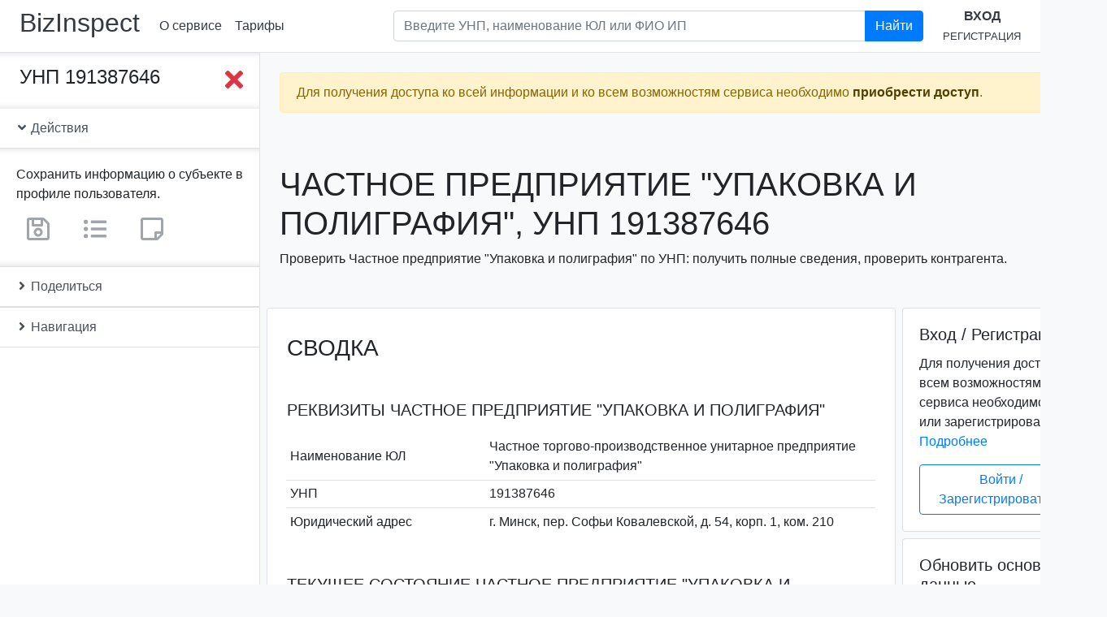

--- FILE ---
content_type: text/html; charset=utf-8
request_url: https://bizinspect.by/inst/5c1fc8b137b6871c5c3289fe
body_size: 19954
content:
<!DOCTYPE html><html lang=ru><head><title>Частное предприятие &quot;Упаковка и полиграфия&quot;, УНП 191387646. Проверка предприятия. | bizInspect.by</title><meta name=description content="Частное предприятие &quot;Упаковка и полиграфия&quot;, УНП 191387646: проверка организации по УНП в Беларуси: реквизиты, адрес, состояние, ликвидация, банкротство, задолженность, репутация, суды."><script async src="https://www.googletagmanager.com/gtag/js?id=UA-137736547-4"></script><script>function gtag(){dataLayer.push(arguments)}window.dataLayer=window.dataLayer||[],gtag("js",new Date),gtag("config","UA-137736547-4")</script><script type=text/javascript>!function(e,t,a,n,c,m,r){e.ym=e.ym||function(){(e.ym.a=e.ym.a||[]).push(arguments)},e.ym.l=1*new Date,m=t.createElement(a),r=t.getElementsByTagName(a)[0],m.async=1,m.src="https://mc.yandex.ru/metrika/tag.js",r.parentNode.insertBefore(m,r)}(window,document,"script"),ym(53293162,"init",{clickmap:!0,trackLinks:!0,accurateTrackBounce:!0})</script><noscript><div><img src=https://mc.yandex.ru/watch/53293162 style="position:absolute; left:-9999px;" alt=""></div></noscript><meta name=keywords content="Частное предприятие &quot;Упаковка и полиграфия&quot;, Частное торгово-производственное унитарное предприятие &quot;Упаковка и полиграфия&quot;, Упаковка и полиграфия, УНП 191387646, проверка по УНП, проверка контрагента, реестр юридических лиц, реквизиты, адрес, состояние, ликвидация, банкротство, задолженность, репутация, суды, bizInspect.by"><meta charset=utf-8><meta name=viewport content="width=device-width,initial-scale=1"><meta http-equiv=X-UA-Compatible content="IE=edge"><link rel=apple-touch-icon sizes=180x180 href=/favicon/apple-touch-icon.png><link rel=icon type=image/png sizes=32x32 href=/favicon/favicon-32x32.png><link rel=icon type=image/png sizes=192x192 href=/favicon/android-chrome-192x192.png><link rel=icon type=image/png sizes=16x16 href=/favicon/favicon-16x16.png><link rel=manifest href=/favicon/site.webmanifest><link rel=mask-icon href=/favicon/safari-pinned-tab.svg color=#007bff><link rel="shortcut icon" href=/favicon/favicon.ico><meta name=msapplication-TileColor content=#2b5797><meta name=msapplication-TileImage content=/favicon/mstile-144x144.png><meta name=msapplication-config content=/favicon/browserconfig.xml><meta name=theme-color content=#007bff><meta name=twitter:card content=summary><meta name=twitter:title content="Частное предприятие &quot;Упаковка и полиграфия&quot;, УНП 191387646. Проверка предприятия. | bizInspect.by"><meta name=twitter:description content="Частное предприятие &quot;Упаковка и полиграфия&quot;, УНП 191387646: проверка организации по УНП в Беларуси: реквизиты, адрес, состояние, ликвидация, банкротство, задолженность, репутация, суды."><meta name=twitter:site content=@bizinspect><meta name=twitter:image content=https://bizinspect.by/favicon/android-chrome-512x512.png><meta name=twitter:image:alt content="bizinspect.by - проверка предприятий Беларуси"><meta property=og:title content="Частное предприятие &quot;Упаковка и полиграфия&quot;, УНП 191387646. Проверка предприятия. | bizInspect.by"><meta property=og:description content="Частное предприятие &quot;Упаковка и полиграфия&quot;, УНП 191387646: проверка организации по УНП в Беларуси: реквизиты, адрес, состояние, ликвидация, банкротство, задолженность, репутация, суды."><meta property=og:locale content=ru-RU><meta property=og:locale:alternate content=be-BY><meta property=og:type content=website><meta property=og:site_name content=bizinspect.by><meta property=og:image content=https://bizinspect.by/favicon/android-chrome-512x512.png><meta property=og:image:type content=image/png><meta property=og:image:width content=512><meta property=og:image:height content=512><meta property=og:image:alt content="bizinspect.by - проверка предприятий Беларуси"><meta property=og:url content=https://bizinspect.by/inst/5c1fc8b137b6871c5c3289fe><link rel=canonical href=https://bizinspect.by/inst/5c1fc8b137b6871c5c3289fe><link href=../../dist/3.023d71fae219e928813c.css rel=stylesheet></head><body class=bg-light itemscope itemtype=http://schema.org/WebPage><div class=sidebar_wrapper__overlay></div><header class="header py-2 px-1 px-sm-2 px-xl-4 mb-0 bg-white border-bottom" itemscope itemtype=http://schema.org/WPHeader><div class="d-flex align-items-center"><h2 class="mr-1 mr-sm-3"><a class="text-dark nounderline" href=https://bizinspect.by/ rel=home>BizInspect</a></h2><nav class="d-none d-sm-flex flex-row justify-content-around" itemscope itemtype=http://schema.org/SiteNavigationElement><a class="p-2 text-nowrap" href=/about>О сервисе</a><a class="p-2 text-nowrap" href=/#prices>Тарифы</a></nav><div class="dropdown d-sm-none"><a class="btn text-nowrap" id=dropdownMenu href=# role=button data-toggle=dropdown aria-haspopup=true aria-expanded=false><i class="far fa-caret-square-down fa-2x"></i></a><div class=dropdown-menu aria-labelledby=dropdownMenu><a class="p-2 text-nowrap dropdown-item" href=/about>О сервисе</a><a class="p-2 text-nowrap dropdown-item" href=/contact>Контакты</a><a class="p-2 text-nowrap" href=/#prices>Тарифы</a></div></div><form class="form-inline flex-grow-1" action=/search method=GET autocomplete=off><div class="input-group search mb-2 my-lg-0 px-4 flex-grow-1 d-none d-lg-inline-flex ml-auto"><input class="form-control search__input" aria-label="Поиск по предприятиям Республики Беларусь" type=text placeholder="Введите УНП, наименование ЮЛ или ФИО ИП" aria-describedby=headerSearchBtn1 name=query><div class="search__results pr-5 bg-transparent"><div class="list-group shadow-sm"></div></div><div class=input-group-append><button class="btn btn-primary" id=headerSearchBtn1 type=submit>Найти</button></div></div></form><div class="text-center d-none d-lg-block"><a class="d-inline-block text-uppercase" href=/user/login><b>Вход</b></a><br><a class="d-inline-block text-uppercase" href=/user/register><small>Регистрация</small></a></div><div class="d-lg-none ml-auto"><a href=/user><i class="fas fa-sign-in-alt fa-2x"></i></a></div></div><form action=/search method=GET autocomplete=off><div class="input-group d-lg-none search search__small mx-auto"><input class="form-control search__input" aria-label="Поиск по предприятиям Республики Беларусь" type=text placeholder="Введите УНП, наименование ЮЛ или ФИО ИП" aria-describedby=headerSearchBtn2 name=query><div class="search__results bg-transparent"><div class="list-group shadow-sm"></div></div><div class=input-group-append><button class="btn btn-primary" id=headerSearchBtn2 type=submit>Найти</button></div></div></form></header><div class=content><div class="flash alert w-100 alert-warning alert-fixed-top alert-fixed-top_hide" role=alert><span class="d-block mr-4">Для получения доступа ко всей информации и ко всем возможностям сервиса необходимо <a class=alert-link href=/#prices>приобрести доступ</a>.</span><button class=close type=button data-dismiss=alert aria-label=Close><span aria-hidden=true>&times;</span></button></div><div class="sidebar_wrapper d-flex pb-5 mb-5"><div class="sidebar_wrapper__sidebar sticky-top bg-white border-right border-bottom d-flex flex-column"><div class=sidebar_scrollbar data-simplebar><div class="d-flex justify-content-between align-items-start p-3 pl-4 sidebar_wrapper__collapse"><div class="h4 mb-0 text-break">УНП 191387646</div><button class="sidebar_btn__close btn p-0 ml-2"><i class="fas fa-times fa-2x text-danger"></i></button></div><div class="list-group list-group-flush"><a class="list-group-item list-group-item-action" data-toggle=collapse href=#iActions role=button aria-expanded=false aria-controls=iActions><i class="fas fa-angle-down"></i> Действия</a><div class="show collapse card-body sidebar_wrapper__collapse" id=iActions><p class="card-text mb-2">Сохранить информацию о субъекте в профиле пользователя.</p><span class="user-only mr-3" tabindex=0 title="Данный функционал доступен только зарегистрированным пользователям."><a class="btn disabled" href=/ title="Сохранить информацию о субъекте в профиле пользователя"><i class="far fa-save fa-2x text-secondary"></i></a></span><span class="user-only mr-3" tabindex=0 title="Данный функционал доступен только зарегистрированным пользователям."><a class="btn disabled" href=/ title="Добавить субъект в свои списки"><i class="fas fa-list-ul fa-2x text-secondary"></i></a></span><span class=user-only tabindex=0 title="Данный функционал доступен только зарегистрированным пользователям."><a class="btn disabled" href=/ title="Добавить заметку о субъекте"><i class="far fa-sticky-note fa-2x text-secondary"></i></a></span></div><a class="list-group-item list-group-item-action collapsed" data-toggle=collapse href=#iShare role=button aria-expanded=true aria-controls=iShare><i class="fas fa-angle-down"></i> Поделиться</a><div class="collapse card-body pb-4 sidebar_wrapper__collapse" id=iShare aria-expanded=false><div class=ya-share2 data-services=facebook,twitter,vkontakte,odnoklassniki,telegram,viber,whatsapp,skype,evernote,linkedin,tumblr,pocket,blogger,lj,delicious,digg,reddit,collections,moimir,surfingbird,qzone,renren,sinaWeibo,tencentWeibo data-limit=8 data-copy=first data-lang=ru data-popup-direction=bottom></div></div><a class="list-group-item list-group-item-action collapsed" data-toggle=collapse href=#iNav1 role=button aria-expanded=true aria-controls=iNav1><i class="fas fa-angle-down"></i> Навигация</a><div class="collapse card-body sidebar_wrapper__collapse px-0" id=iNav1 aria-expanded=false><nav class=sidebar_nav id=iNav><a class="nav-link py-1" href=#iBrief>Сводка</a><a class="nav-link py-1" href=#iState>Текущее состояние</a><a class="nav-link py-1" href=#iBase>Основные сведения</a><a class=nav-link href=#iRegData>Регистрационные данные</a><a class="nav-link py-1" href=#iLocation>На карте</a><a class="nav-link py-1" href=#iAllData><strong>Получение всех сведений</strong></a><a class="nav-link py-1" href=#iIbid>Связи по адресу</a><a class="nav-link py-1 text-break" href=#iPseudoBusiness>Реестр "лжепредпринимателей"</a><a class="nav-link py-1" href=#iShiftySuppliers>Реестр недобросовестных поставщиков</a><a class="nav-link py-1" href=#iDebt>История задолженностей</a><a class="nav-link py-1" href=#iPublicationData>Публикация сведений</a><a class="nav-link py-1" href=#iLitigationData>Судебные производства</a><a class="nav-link py-1" href=#iLiqBanData>Ликвидация и банкротство</a><a class="nav-link py-1" href=#iFacilitiesData>Торговые объекты, объекты бытового обслуживания</a><a class="nav-link py-1" href=#iPurchasesData>Закупки и тендеры</a><a class="nav-link py-1" href=#iReviewsData>Проверки</a><a class="nav-link py-1" href=#iMonopoliesDominatorsData>Монополии и доминанты</a><a class="nav-link py-1" href=#iCustomsData>Таможенное дело</a><a class="nav-link py-1" href=#iMembershipsData>БелТПП, индустриальные парки, СЭЗ</a><a class="nav-link py-1" href=#iCertificatesData>Свидетельства, аттестаты</a><a class="nav-link py-1" href=#iStockBonds>Ценные бумаги</a><a class="nav-link py-1" href=#iBankFinData>Банковский и финансовый сектор</a></nav></div></div></div></div><div class=sidebar_wrapper__page-content><button class="sidebar_btn__toggle btn"><i class="fas fa-bars fa-4x text-primary"></i></button><div class="container ml-0 pl-0"><div class="d-flex flex-column flash-messages mx-sm-3 px-3 px-md-2"><div class="flash alert mt-4 w-100 alert-warning" role=alert><span class="d-block mr-4">Для получения доступа ко всей информации и ко всем возможностям сервиса необходимо <a class=alert-link href=/#prices>приобрести доступ</a>.</span><button class=close type=button data-dismiss=alert aria-label=Close><span aria-hidden=true>&times;</span></button></div></div></div><main class="container-fluid p-0 bg-light"><meta itemprop=https://schema.org/lastReviewed content=2021-11-29><header class="my-2 my-sm-3 my-md-5 mx-sm-3 px-3 px-md-2"><h1 class="h1 text-uppercase text-break" itemprop=https://schema.org/name>Частное предприятие "Упаковка и полиграфия", УНП 191387646</h1><p>Проверить Частное предприятие &quot;Упаковка и полиграфия&quot; по УНП: получить полные сведения, проверить контрагента.</p></header><div class="row no-gutters" id=iData><div class="col-md-8 col-lg-9 h-card" itemscope itemtype=http://schema.org/Organization><div class="ml-sm-1 ml-md-2 mr-sm-1 mr-md-0"><section id=instanceBasicData><div class="border rounded bg-white"><div class="dataContent pt-3"><h2 class="h3 mx-3 mt-3 mb-5 px-xl-2 text-uppercase" id=iBrief>Сводка</h2><section class="mb-5 px-xl-2"><h3 class="h5 m-3 mt-4 text-uppercase text-break" id=iReq>Реквизиты Частное предприятие &quot;Упаковка и полиграфия&quot;</h3><div class=container-fluid><table class="table table-hover table-sm no-gutters table-borderless"><tbody><tr class=d-flex><th class="col-6 col-lg-4 align-self-center" scope=row>Наименование ЮЛ</th><td class="col-6 col-lg-8 align-self-center pl-2 p-name" itemprop=name>Частное торгово-производственное унитарное предприятие &quot;Упаковка и полиграфия&quot;</td></tr><tr class="d-flex border-top"><th class="col-6 col-lg-4 align-self-center" scope=row>УНП</th><td class="col-6 col-lg-8 align-self-center pl-2">191387646</td></tr><tr class="d-flex border-top"><th class="col-6 col-lg-4 align-self-center" scope=row>Юридический адрес</th><td class="col-6 col-lg-8 align-self-center pl-2 text-wrap p-adr" itemprop=address>г. Минск, пер. Софьи Ковалевской, д. 54, корп. 1, ком. 210</td></tr><tr class="d-none h-adr" style="visibility:hidden; display:none;" hidden itemprop=location itemscope itemtype=http://schema.org/Place><meta itemprop=name content="г. Минск,пер. Софьи Ковалевской, д.54, корп.1, ком. 210"><th>Адрес</th><td><span class=h-geo itemprop=geo itemscope itemtype=http://schema.org/GeoCoordinates><span class=p-latitude itemprop=latitude content=53.864538>53.864538</span><span class=p-longitude itemprop=longitude content=27.505471>27.505471</span></span><span itemprop=address itemscope itemtype=http://schema.org/PostalAddress><span class=p-country-name itemprop=addressCountry>Беларусь</span><span class=p-region itemprop=addressRegion></span><span class=p-locality itemprop=addressLocality>Минск</span><span class=p-street-address itemprop=streetAddress>переулок Софьи Ковалевской 54 к1</span><span class=p-postal-code itemprop=postalCode>220014</span></span></td></tr></tbody></table></div></section><section class="px-xl-2 mb-5"><h3 class="h5 m-3 mt-4 text-uppercase text-break" id=iState>Текущее состояние Частное предприятие &quot;Упаковка и полиграфия&quot;</h3><div class=container-fluid><table class="table table-hover table-sm no-gutters table-borderless"><tbody><tr class=d-flex><th class="col-6 col-lg-4 align-self-center" scope=row>Текущее состояние <a href=#iEGRNData>(ЕГР)</a></th><td class="col-6 col-lg-8 align-self-center pl-2 text-uppercase"><strong class=text-danger>Исключен из ЕГР</strong></td></tr><tr class="d-flex border-top"><th class="col-6 col-lg-4 align-self-center" scope=row>Текущее состояние <a href=#iGRPData>(ГРП)</a></th><td class="col-6 col-lg-8 align-self-center pl-2 text-uppercase"><strong class=text-danger>Ликвидирован</strong></td></tr></tbody></table></div></section><section class="px-xl-2 mb-5"><h5 class="h5 m-3 mt-4 text-uppercase" id=iExtraction>Информационная выписка</h5><div class=container-fluid><p id=iExtractionText itemprop=description>Предприятие Частное торгово-производственное унитарное предприятие &quot;Упаковка и полиграфия&quot; (Частное предприятие &quot;Упаковка и полиграфия&quot;), УНП 191387646, зарегистрировано в Едином государственном регистре юридических лиц и индивидуальных предпринимателей (ЕГР) 27.05.2010. Предприятие поставлено на налоговый учет 31.05.2010, включено в Государственный реестр плательщиков (иных обязанных лиц) (ГРП). Адрес: г. Минск, пер. Софьи Ковалевской, д. 54, корп. 1, ком. 210. Текущее состояние субъекта хозяйствования, согласно ЕГР, - "Исключен из ЕГР". Текущее состояние субъекта хозяйствования, согласно ГРП, - "Ликвидирован". Дата исключения из ЕГР (прекращения деятельности в связи с реорганизацией) - 02.04.2020. Дата ликвидации - 02.04.2020. <a href=/inst/5c1fc8b137b6871c5c3289fe>Подробнее...</a></p></div></section><hr class="mt-4 mb-5"><h2 class="h3 mx-3 mb-3 px-xl-2 h3 text-uppercase" id=iBase>Основные сведения</h2><section class="mb-5 px-xl-2"><h3 class="h5 m-3 mt-4 text-uppercase text-break" id=iName>Наименование субъекта хозяйствования</h3><div class=container-fluid><table class="table table-hover table-sm no-gutters table-borderless"><tbody><tr class=d-flex><th class="col-6 col-lg-4 align-self-center" scope=row>Полное наименование ЮЛ</th><td class="col-6 col-lg-8 align-self-center pl-2 p-name" itemprop=legalName>Частное торгово-производственное унитарное предприятие &quot;Упаковка и полиграфия&quot;</td></tr><tr class="d-flex border-top"><th class="col-6 col-lg-4 align-self-center" scope=row>Сокращенное наименование ЮЛ</th><td class="col-6 col-lg-8 align-self-center pl-2 p-additional-name" itemprop=alternateName>Частное предприятие &quot;Упаковка и полиграфия&quot;</td></tr><tr class="d-flex border-top"><th class="col-6 col-lg-4 align-self-center" scope=row>Фирменное наименование ЮЛ</th><td class="col-6 col-lg-8 align-self-center pl-2 p-additional-name" itemprop=alternateName>Упаковка и полиграфия</td></tr><tr class="d-flex border-top"><th class="col-6 col-lg-4 align-self-center" scope=row>Полное наименование ЮЛ по-белорусски</th><td class="col-6 col-lg-8 align-self-center pl-2 p-additional-name" itemprop=alternateName>Прыватнае гандлёва-вытворчае унітарнае прадпрыемства &quot;Упакоўка і паліграфія&quot;</td></tr><tr class="d-flex border-top"><th class="col-6 col-lg-4 align-self-center" scope=row>Сокращенное наименование ЮЛ по-белорусски</th><td class="col-6 col-lg-8 align-self-center pl-2 p-additional-name" itemprop=alternateName>Прыватнае прадпрыемства &quot;Упакоўка і паліграфія&quot;</td></tr><tr class="d-flex border-top"><th class="col-6 col-lg-4 align-self-center" scope=row>Фирменное наименование ЮЛ по-белорусски</th><td class="col-6 col-lg-8 align-self-center pl-2 p-additional-name" itemprop=alternateName>Упакоўка і паліграфія</td></tr><tr class="d-flex border-top"><th class="col-6 col-lg-4 align-self-center" scope=row>Прежние наименования ЮЛ</th><td class="col-6 col-lg-8 align-self-center pl-2 text-muted">Информация отсутствует</td></tr></tbody></table></div></section><section class="mb-5 px-xl-2"><h3 class="h5 m-3 mt-4 text-uppercase text-break" id=iVED>Виды деятельности</h3><div class=container-fluid><table class="table table-hover table-sm no-gutters table-borderless"><tbody><tr class=d-flex><th class="col-6 col-lg-4 align-self-center" scope=row>Код основного вида деятельности по ОКЭД</th><td class="col-6 col-lg-8 align-self-center pl-2 p-additional-name" itemprop=alternateName>22220</td></tr><tr class="d-flex border-top"><th class="col-6 col-lg-4 align-self-center" scope=row>Наименование основного вида деятельности по ОКЭД</th><td class="col-6 col-lg-8 align-self-center pl-2 p-additional-name" itemprop=alternateName>Полиграфическая деятельность, не включенная в другие группировки</td></tr><tr class="d-flex border-top"><th class="col-6 col-lg-4 align-self-center" scope=row>Прежние виды деятельности</th><td class="col-6 col-lg-8 align-self-center pl-2 text-muted">Информация отсутствует</td></tr></tbody></table></div></section><section class="mb-5 px-xl-2"><h3 class="h5 m-3 mt-4 text-uppercase text-break" id=iAddress>Адрес субъекта хозяйствования</h3><div class=container-fluid><table class="table table-hover table-sm no-gutters table-borderless"><tbody><tr class=d-flex><th class="col-6 col-lg-4 align-self-center" scope=row>Место государственной регистрации <a href=#iEGRNData>(ЕГР)</a></th><td class="col-6 col-lg-8 align-self-center pl-2 p-additional-name" itemprop=alternateName>Республика Беларусь, 200014, г. Минск, пер. С.Ковалевской, д. 54, корпус 1, ком. 210, (2 этаж)</td></tr><tr class="d-flex border-top"><th class="col-6 col-lg-4 align-self-center" scope=row>Юридический адрес <a href=#iGRPData>(ГРП)</a></th><td class="col-6 col-lg-8 align-self-center pl-2 p-additional-name" itemprop=alternateName>г. Минск, пер. Софьи Ковалевской, д. 54, корп. 1, ком. 210</td></tr><tr class="d-flex border-top"><th class="col-6 col-lg-4 align-self-center" scope=row>Прежние адреса <a href=#iEGRNData>(ЕГР)</a></th><td class="col-6 col-lg-8 align-self-center pl-2 text-muted">Информация отсутствует</td></tr></tbody></table></div></section><section class="mb-5 px-xl-2"><h3 class="h5 m-3 mt-4 text-uppercase text-break" id=iContacts>Контактные данные</h3><div class=container-fluid><table class="table table-hover table-sm no-gutters table-borderless"><tbody><tr class=d-flex><th class="col-6 col-lg-4 align-self-center" scope=row>Адрес электронной почты</th><td class="col-6 col-lg-8 align-self-center yet-hidden" title="Для получения информации необходимо приобрести доступ."></td></tr><tr class="d-flex border-top"><th class="col-6 col-lg-4 align-self-center" scope=row>Факс</th><td class="col-6 col-lg-8 align-self-center yet-hidden" title="Для получения информации необходимо приобрести доступ."></td></tr><tr class="d-flex border-top"><th class="col-6 col-lg-4 align-self-center" scope=row>Сайт</th><td class="col-6 col-lg-8 align-self-center yet-hidden" title="Для получения информации необходимо приобрести доступ."></td></tr><tr class="d-flex border-top"><th class="col-6 col-lg-4 align-self-center" scope=row>Телефон</th><td class="col-6 col-lg-8 align-self-center yet-hidden" title="Для получения информации необходимо приобрести доступ."></td></tr><tr class="d-flex border-top"><th class="col-6 col-lg-4 align-self-center" scope=row>Контактные данные по прежним адресам</th><td class="col-6 col-lg-8 align-self-center yet-hidden" title="Для получения информации необходимо приобрести доступ."></td></tr></tbody></table></div></section><hr class="mt-4 mb-5"><h2 class="h3 mx-3 mb-5 px-xl-2 text-uppercase text-break" id=iRegData>Прочие регистрационные данные Частное предприятие &quot;Упаковка и полиграфия&quot;</h2><section class="mb-5 px-xl-2"><h3 class="h5 mx-3 mt-4 mb-0 text-uppercase" id=iEGRNData>Сведения из Единого государственного регистра ЮЛ и ИП (ЕГР)</h3><p class="mx-3 mt-0 mb-3 text-muted"><small>по состоянию на 29.11.2021</small></p><div class=container-fluid id=iEGRNDataContainer><table class="table table-hover table-sm no-gutters table-borderless"><tbody><tr class=d-flex><th class="col-6 col-lg-4 align-self-center" scope=row>Регистрационный номер</th><td class="col-6 col-lg-8 align-self-center pl-2">191387646</td></tr><tr class="d-flex border-top"><th class="col-6 col-lg-4 align-self-center" scope=row>Дата регистрации</th><td class="col-6 col-lg-8 align-self-center pl-2" itemprop=foundingDate datetime=2010-05-27>2010-05-27</td></tr><tr class="d-flex border-top"><th class="col-6 col-lg-4 align-self-center" scope=row>Текущее состояние (ЕГР)</th><td class="col-6 col-lg-8 align-self-center pl-2 text-uppercase"><strong class=text-danger>Исключен из ЕГР</strong></td></tr><tr class="d-flex border-top"><th class="col-6 col-lg-4 align-self-center" scope=row>Текущий орган учета</th><td class="col-6 col-lg-8 align-self-center pl-2">Минский городской исполнительный комитет</td></tr><tr class="d-flex border-top"><th class="col-6 col-lg-4 align-self-center" scope=row>Дата исключения из ЕГР (прекращения деятельности в связи с реорганизацией)</th><td class="col-6 col-lg-8 align-self-center pl-2">02.04.2020</td></tr><tr class="d-flex border-top"><th class="col-6 col-lg-4 align-self-center" scope=row>Наличие запрета на отчуждение доли участника в уставном фонде коммерческой организации</th><td class="col-6 col-lg-8 align-self-center pl-2 text-muted">Информация отсутствует</td></tr></tbody></table></div></section><section class="mb-5 px-xl-2"><h3 class="h5 mx-3 mt-4 mb-0 text-uppercase" id=iEGRNEventsData>История событий ЕГР по субъекту</h3><p class="mx-3 mt-0 mb-3 text-muted"><small>История событий по субъекту в Едином государственном регистре юридических лиц и индивидуальных предпринимателей</small></p><div class=container-fluid id=iEGRNEventsDataContainer><table class="table table-hover table-sm no-gutters table-borderless"><tbody><tr class=d-flex><td class="col-6 col-lg-4 align-self-center">27.05.2010</td><td class="col-6 col-lg-8 align-self-center pl-2">Государственная регистрация создаваемого юридического лица</td></tr><tr class="d-flex border-top"><td class="col-6 col-lg-4 align-self-center">16.07.2019</td><td class="col-6 col-lg-8 align-self-center pl-2">Решение собственника о ликвидации (юридического лица)</td></tr><tr class="d-flex border-top"><td class="col-6 col-lg-4 align-self-center">02.04.2020</td><td class="col-6 col-lg-8 align-self-center pl-2">Исключение из Единого государственного регистра юридического лица</td></tr></tbody></table></div></section><section class="mb-5 px-xl-2"><h3 class="h5 mx-3 mt-4 mb-0 text-uppercase" id=iGRPData>Сведения из Государственного реестра плательщиков (иных обязанных лиц) (ГРП)</h3><p class="mx-3 mt-0 mb-3 text-muted"><small>по состоянию на 08.11.2021</small></p><div class=container-fluid><table class="table table-hover table-sm no-gutters table-borderless"><tbody><tr class=d-flex><th class="col-6 col-lg-4 align-self-center" scope=row>Учетный номер плательщика (УНП)</th><td class="col-6 col-lg-8 align-self-center pl-2">191387646</td></tr><tr class="d-flex border-top"><th class="col-6 col-lg-4 align-self-center" scope=row>Дата постановки на налоговый учет</th><td class="col-6 col-lg-8 align-self-center pl-2">31.05.2010</td></tr><tr class="d-flex border-top"><th class="col-6 col-lg-4 align-self-center" scope=row>Текущее состояние (ГРП)</th><td class="col-6 col-lg-8 align-self-center pl-2 text-uppercase"><strong class=text-danger>Ликвидирован</strong></td></tr><tr class="d-flex border-top"><th class="col-6 col-lg-4 align-self-center" scope=row>Наименование инспекции МНС</th><td class="col-6 col-lg-8 align-self-center pl-2">Инспекция МНС по Московскому району г.Минска</td></tr><tr class="d-flex border-top"><th class="col-6 col-lg-4 align-self-center" scope=row>Код инспекции МНС</th><td class="col-6 col-lg-8 align-self-center pl-2">104</td></tr><tr class="d-flex border-top"><th class="col-6 col-lg-4 align-self-center" scope=row>Дата ликвидации</th><td class="col-6 col-lg-8 align-self-center pl-2" itemprop=dissolutionDate datetime=2020-04-02>2020-04-02</td></tr><tr class="d-flex border-top"><th class="col-6 col-lg-4 align-self-center" scope=row>Причина ликвидации</th><td class="col-6 col-lg-8 align-self-center pl-2">-</td></tr><tr class="d-flex border-top"><th class="col-6 col-lg-4 align-self-center" scope=row>Место нахождения (юридический адрес)</th><td class="col-6 col-lg-8 align-self-center pl-2 text-wrap p-adr" id=iAddress itemprop=address>г. Минск, пер. Софьи Ковалевской, д. 54, корп. 1, ком. 210</td></tr></tbody></table></div></section><hr class="mt-4 mb-5"><section><h2 class="h3 mx-3 mb-4 text-uppercase text-break" id=iLocation>Частное предприятие &quot;Упаковка и полиграфия&quot; на карте</h2><figure class=m-0><div class=border-top id=map style="height: 20rem" data-coords="27.505471, 53.864538"></div></figure></section><div class="updateBaseDataOverlay justify-content-end-content-center d-none"></div></div></div></section><section class="px-xl-2 py-4 rounded border border-dark bg-white mt-5" id=getAllDataForm><h3 class="h3 mx-3 text-uppercase" id=iAllData>Обновление основных данных</h3><div class=container-fluid><p class=mb-1>Обновление приведенных сведений.</p><form id=get-all-data action=/inst/5c1fc8b137b6871c5c3289fe/regNumber/191387646 method=POST autocomplete=off onsubmit='return ym(53293162,"reachGoal","GET_All_DATA_FORM_SUBMIT"),!0'><div class="form-group text-center"><div class="g-recaptcha m-0 m-md-3 d-inline-block" data-sitekey=6Lc5G54UAAAAAAQ9-QEyXGY9rag2sXTSxwVx01rx data-callback=enableBtn data-expired-callback=disableBtn></div><br><small class="text-muted d-block">Поставьте флажок в reCAPTCHA.</small><button class="btn btn-primary btn-block mb-3 btn-lg" id=get-all-data-btn type=submit name=submit>Обновить основные данные</button></div></form></div></section><section class=mt-5 id=instanceExtraData><div class="border rounded bg-white mb-5 mb-lg-0"><div class="dataContent py-3"><h2 class="h3 mx-3 mt-3 mb-5 px-xl-2 text-uppercase text-break" id=iIbid>Связи по адресу Частное предприятие &quot;Упаковка и полиграфия&quot;</h2><section class="mb-5 px-xl-2" id=iIbidJustContainer><h5 class="h5 m-3 mt-4 text-uppercase" id=iIbidJust>Предприятия с таким же адресом</h5><div class=container-fluid><table class="table table-sm no-gutters table-borderless border-bottom"><thead><tr class="d-flex border-bottom"><th class="col-6 col-lg-4 align-self-center" scope=col>Наименование</th><th class="d-none d-lg-table-cell col-lg-2 align-self-center pl-2" scope=col>УНП</th><th class="col-6 col-lg-6 align-self-center pl-2" scope=col>Адрес</th></tr></thead><tbody><tr class="d-flex border-top"><td class="col-6 col-lg-4 align-self-center"><div class=yet-hidden title="Для получения информации нажмите кнопку 'Обновить и получить остальные данные'"></div></td><td class="d-none d-lg-table-cell col-lg-2 align-self-center pl-2"><div class=yet-hidden title="Для получения информации нажмите кнопку 'Обновить и получить остальные данные'"></div></td><td class="col-6 col-lg-6 align-self-center pl-2"><div class=yet-hidden title="Для получения информации нажмите кнопку 'Обновить и получить остальные данные'"></div></td></tr><tr class="d-flex border-top"><td class="col-6 col-lg-4 align-self-center"><div class=yet-hidden title="Для получения информации нажмите кнопку 'Обновить и получить остальные данные'"></div></td><td class="d-none d-lg-table-cell col-lg-2 align-self-center pl-2"><div class=yet-hidden title="Для получения информации нажмите кнопку 'Обновить и получить остальные данные'"></div></td><td class="col-6 col-lg-6 align-self-center pl-2"><div class=yet-hidden title="Для получения информации нажмите кнопку 'Обновить и получить остальные данные'"></div></td></tr><tr class="d-flex border-top"><td class="col-6 col-lg-4 align-self-center"><div class=yet-hidden title="Для получения информации нажмите кнопку 'Обновить и получить остальные данные'"></div></td><td class="d-none d-lg-table-cell col-lg-2 align-self-center pl-2"><div class=yet-hidden title="Для получения информации нажмите кнопку 'Обновить и получить остальные данные'"></div></td><td class="col-6 col-lg-6 align-self-center pl-2"><div class=yet-hidden title="Для получения информации нажмите кнопку 'Обновить и получить остальные данные'"></div></td></tr></tbody></table></div><div class="updateDataOverlay justify-content-end-content-center border-bottom border-top"><div class="text-center py-5 sticky-top"><div><strong>Обновление данных...</strong></div><div class="spinner-border text-info" role=status><span class=sr-only>Обновление данных...</span></div></div></div></section><section class="mb-5 px-xl-2" id=iIbidAboutContainer><h5 class="h5 m-3 mt-4 text-uppercase" id=iIbidAbout>Предприятия в том же здании (в непосредственной близости)</h5><div class=container-fluid><table class="table table-sm no-gutters table-borderless border-bottom"><thead><tr class="d-flex border-bottom"><th class="col-6 col-lg-4 align-self-center" scope=col>Наименование</th><th class="d-none d-lg-table-cell col-lg-2 align-self-center pl-2" scope=col>УНП</th><th class="col-6 col-lg-6 align-self-center pl-2" scope=col>Адрес</th></tr></thead><tbody><tr class="d-flex border-top"><td class="col-6 col-lg-4 align-self-center"><div class=yet-hidden title="Для получения информации нажмите кнопку 'Обновить и получить остальные данные'"></div></td><td class="d-none d-lg-table-cell col-lg-2 align-self-center pl-2"><div class=yet-hidden title="Для получения информации нажмите кнопку 'Обновить и получить остальные данные'"></div></td><td class="col-6 col-lg-6 align-self-center pl-2"><div class=yet-hidden title="Для получения информации нажмите кнопку 'Обновить и получить остальные данные'"></div></td></tr><tr class="d-flex border-top"><td class="col-6 col-lg-4 align-self-center"><div class=yet-hidden title="Для получения информации нажмите кнопку 'Обновить и получить остальные данные'"></div></td><td class="d-none d-lg-table-cell col-lg-2 align-self-center pl-2"><div class=yet-hidden title="Для получения информации нажмите кнопку 'Обновить и получить остальные данные'"></div></td><td class="col-6 col-lg-6 align-self-center pl-2"><div class=yet-hidden title="Для получения информации нажмите кнопку 'Обновить и получить остальные данные'"></div></td></tr><tr class="d-flex border-top"><td class="col-6 col-lg-4 align-self-center"><div class=yet-hidden title="Для получения информации нажмите кнопку 'Обновить и получить остальные данные'"></div></td><td class="d-none d-lg-table-cell col-lg-2 align-self-center pl-2"><div class=yet-hidden title="Для получения информации нажмите кнопку 'Обновить и получить остальные данные'"></div></td><td class="col-6 col-lg-6 align-self-center pl-2"><div class=yet-hidden title="Для получения информации нажмите кнопку 'Обновить и получить остальные данные'"></div></td></tr></tbody></table></div><div class="updateDataOverlay justify-content-end-content-center border-bottom border-top"><div class="text-center py-5 sticky-top"><div><strong>Обновление данных...</strong></div><div class="spinner-border text-info" role=status><span class=sr-only>Обновление данных...</span></div></div></div></section><hr class="mt-4 mb-5"><h2 class="h3 mx-3 mb-0 mt-3 px-xl-2 text-uppercase text-break" id=iPseudoBusiness>Реестр "лжепредпринимателей"</h2><p class="mx-3 mb-3 px-xl-2 text-muted"><small>Реестр коммерческих организаций и индивидуальных предпринимателей с повышенным риском совершения правонарушений в экономической сфере</small></p><section class="px-xl-2 mb-5"><div class="container-fluid mt-4"><table class="table table-sm no-gutters table-borderless"><tbody><tr class=d-flex><th class="col-6 col-lg-4 align-self-center" scope=row>Дата включения в реестр</th><td class="col-6 col-lg-8 align-self-center yet-hidden" title="Для получения информации необходимо приобрести доступ."></td></tr><tr class="d-flex border-top"><th class="col-6 col-lg-4 align-self-center" scope=row>Основания включения в реестр</th><td class="col-6 col-lg-8 align-self-center yet-hidden" title="Для получения информации необходимо приобрести доступ."></td></tr><tr class="d-flex border-top"><th class="col-6 col-lg-4 align-self-center" scope=row>Дата составления заключения ДФР</th><td class="col-6 col-lg-8 align-self-center yet-hidden" title="Для получения информации необходимо приобрести доступ."></td></tr><tr class="d-flex border-top"><th class="col-6 col-lg-4 align-self-center" scope=row>Период, в течение которого оформленные первичные учетные документы для целей налогообложения не имеют юридической силы</th><td class="col-6 col-lg-8 align-self-center yet-hidden" title="Для получения информации необходимо приобрести доступ."></td></tr></tbody></table></div></section><hr class="mt-4 mb-5"><h2 class="h3 mx-3 mb-0 px-xl-2 text-uppercase" id=iShiftySuppliers>Реестр недобросовестных поставщиков</h2><p class="mx-3 mb-3 px-xl-2 text-muted"><small>Реестр (список) поставщиков (подрядчиков, исполнителей), временно не допускаемых (ранее не допускаемых) к закупкам, к участию в процедурах государственных закупок</small></p><section class="px-xl-2 mb-5"><div class="container-fluid mt-4"><table class="table table-sm no-gutters table-borderless"><tbody><tr class=d-flex><th class="col-6 col-lg-4 align-self-center" scope=row>Вид закупок</th><td class="col-6 col-lg-8 align-self-center yet-hidden" title="Для получения информации необходимо приобрести доступ."></td></tr><tr class="d-flex border-top"><th class="col-6 col-lg-4 align-self-center" scope=row>Место нахождения, электронный адрес, номер телефона, факса (при наличии)</th><td class="col-6 col-lg-8 align-self-center yet-hidden" title="Для получения информации необходимо приобрести доступ."></td></tr><tr class="d-flex border-top"><th class="col-6 col-lg-4 align-self-center" scope=row>Регистрационный номер, дата и основание включения в реестр (список)</th><td class="col-6 col-lg-8 align-self-center yet-hidden" title="Для получения информации необходимо приобрести доступ."></td></tr><tr class="d-flex border-top"><th class="col-6 col-lg-4 align-self-center" scope=row>Дата и основание исключения из реестра (списка)</th><td class="col-6 col-lg-8 align-self-center yet-hidden" title="Для получения информации необходимо приобрести доступ."></td></tr></tbody></table></div></section><hr class="mt-4 mb-5"><h2 class="h3 mx-3 mb-5 px-xl-2 text-uppercase text-break" id=iDebt>История задолженностей Частное предприятие &quot;Упаковка и полиграфия&quot;</h2><section class="px-xl-2 mb-5"><h5 class="h5 mx-3 mt-4 mb-0 text-uppercase" id=iStateDebtData>Задолженность перед бюджетом</h5><p class="mx-3 text-muted"><small>Субъекты хозяйствования, имевшие задолженность по налогам (сборам), пеням и пошлинам</small></p><div class=container-fluid><table class="table table-sm no-gutters table-borderless"><tbody><tr class=d-flex><th class="col-6 col-lg-4 align-self-center" scope=row>Инспекция МНС</th><td class="col-6 col-lg-8 align-self-center yet-hidden" title="Для получения информации необходимо приобрести доступ."></td></tr><tr class="d-flex border-top"><th class="col-6 col-lg-4 align-self-center" scope=row>Отчетная дата</th><td class="col-6 col-lg-8 align-self-center yet-hidden" title="Для получения информации необходимо приобрести доступ."></td></tr><tr class="d-flex border-top"><th class="col-6 col-lg-4 align-self-center" scope=row>Дополнительная информация (код ИМНС, дата погашения), при наличии</th><td class="col-6 col-lg-8 align-self-center yet-hidden" title="Для получения информации необходимо приобрести доступ."></td></tr></tbody></table></div></section><section class="px-xl-2 mb-5"><h5 class="h5 mx-3 mt-4 mb-0 text-uppercase" id=iSsfDebtData>Задолженность перед ФСЗН</h5><p class="mx-3 text-muted"><small>Просроченная задолженность (свыше 100,00 рублей) по платежам в бюджет государственного внебюджетного ФСЗН</small></p><div class=container-fluid><table class="table table-sm no-gutters table-borderless"><tbody><tr class=d-flex><th class="col-6 col-lg-4 align-self-center" scope=row>Отчетная дата</th><td class="col-6 col-lg-8 align-self-center yet-hidden" title="Для получения информации необходимо приобрести доступ."></td></tr><tr class="d-flex border-top"><th class="col-6 col-lg-4 align-self-center" scope=row>Область</th><td class="col-6 col-lg-8 align-self-center yet-hidden" title="Для получения информации необходимо приобрести доступ."></td></tr><tr class="d-flex border-top"><th class="col-6 col-lg-4 align-self-center" scope=row>Район</th><td class="col-6 col-lg-8 align-self-center yet-hidden" title="Для получения информации необходимо приобрести доступ."></td></tr><tr class="d-flex border-top"><th class="col-6 col-lg-4 align-self-center" scope=row>Сумма задолженности</th><td class="col-6 col-lg-8 align-self-center yet-hidden" title="Для получения информации необходимо приобрести доступ."></td></tr></tbody></table></div></section><section class="px-xl-2 mb-5"><h5 class="h5 mx-3 mt-4 mb-0 text-uppercase" id=iCustomsDebtorsLink>Задолженность перед таможенными органами</h5><p class="mx-3 text-muted"><small>Перечень организаций и индивидуальных предпринимателей, имеющих неисполненную обязанность по уплате налогов, сборов (пошлин), процентов, пеней, взимаемых таможенными органами</small></p><div class=container-fluid><table class="table table-sm no-gutters table-borderless"><tbody><tr class=d-flex><td class="col p-0 text-secondary"><b>Информация о наличии задолженности перед таможенными органами находится в <a href=#iCustomsData title="Таможенное дело">разделе таможенного дела</a>.</b></td></tr></tbody></table></div></section><section class="px-xl-2 mb-5"><h5 class="h5 mx-3 mt-4 mb-0 text-uppercase" id=iShiftyTenantsListData>Задолженность за аренду государственного имущества</h5><p class="mx-3 text-muted"><small>Перечни недобросовестных арендаторов, имеющих задолженность по платежам за арендуемые государственные объекты недвижимости</small></p><div class=container-fluid><table class="table table-sm no-gutters table-borderless"><tbody><tr class=d-flex><th class="col-6 col-lg-4 align-self-center" scope=row>Область</th><td class="col-6 col-lg-8 align-self-center yet-hidden" title="Для получения информации необходимо приобрести доступ."></td></tr><tr class="d-flex border-top"><th class="col-6 col-lg-4 align-self-center" scope=row>Дата включения в перечень</th><td class="col-6 col-lg-8 align-self-center yet-hidden" title="Для получения информации необходимо приобрести доступ."></td></tr><tr class="d-flex border-top"><th class="col-6 col-lg-4 align-self-center" scope=row>Дополнительная информация (дата образования задолженности, ФИО руководителя), при наличии</th><td class="col-6 col-lg-8 align-self-center yet-hidden" title="Для получения информации необходимо приобрести доступ."></td></tr></tbody></table></div></section><section class="px-xl-2 mb-5"><h5 class="h5 mx-3 mt-4 mb-0 text-uppercase" id=iIrredeemableDebtData>Безнадежный долг</h5><p class="mx-3 text-muted"><small>Перечень ЮЛ и ИП, исключенных из <a href=#iEGRNData>ЕГР</a> в связи с признанием задолженности безнадежным долгом и ее списанием</small></p><div class=container-fluid><table class="table table-sm no-gutters table-borderless"><tbody><tr class=d-flex><th class="col-6 col-lg-4 align-self-center" scope=row>Код, наименование инспекции МНС</th><td class="col-6 col-lg-8 align-self-center yet-hidden" title="Для получения информации необходимо приобрести доступ."></td></tr><tr class="d-flex border-top"><th class="col-6 col-lg-4 align-self-center" scope=row>Дата исключения из <a href=#iEGRNData>ЕГР</a></th><td class="col-6 col-lg-8 align-self-center yet-hidden" title="Для получения информации необходимо приобрести доступ."></td></tr></tbody></table></div></section><hr class="mt-4 mb-5"><h2 class="px-xl-2 h3 mx-3 mb-5 text-uppercase text-break" id=iPublicationData>Публикация сведений Частное предприятие &quot;Упаковка и полиграфия&quot;</h2><section class="px-xl-2 mb-5"><h5 class="h5 m-3 mt-4 text-uppercase" id=iCutAdData>Объявления об уменьшении уставного фонда</h5><div class=container-fluid><table class="table table-sm no-gutters table-borderless"><tbody><tr class=d-flex><th class="col-6 align-self-center" scope=row>Дата принятия решения об уменьшении уставного фонда</th><td class="col-6 align-self-center yet-hidden" title="Для получения информации необходимо приобрести доступ."></td></tr><tr class="d-flex border-top"><th class="col-6 align-self-center" scope=row>Контактное лицо</th><td class="col-6 align-self-center yet-hidden" title="Для получения информации необходимо приобрести доступ."></td></tr><tr class="d-flex border-top"><th class="col-6 align-self-center" scope=row>Адрес</th><td class="col-6 align-self-center yet-hidden" title="Для получения информации необходимо приобрести доступ."></td></tr><tr class="d-flex border-top"><th class="col-6 align-self-center" scope=row>Телефон</th><td class="col-6 align-self-center yet-hidden" title="Для получения информации необходимо приобрести доступ."></td></tr><tr class="d-flex border-top"><th class="col-6 align-self-center" scope=row>Время обращения (график приема)</th><td class="col-6 align-self-center yet-hidden" title="Для получения информации необходимо приобрести доступ."></td></tr><tr class="d-flex border-top"><th class="col-6 align-self-center" scope=row>Срок принятия претензий с момента опубликования, дней</th><td class="col-6 align-self-center yet-hidden" title="Для получения информации необходимо приобрести доступ."></td></tr><tr class="d-flex border-top"><th class="col-6 align-self-center" scope=row>Дата опубликования сведений об уменьшении уставного фонда</th><td class="col-6 align-self-center yet-hidden" title="Для получения информации необходимо приобрести доступ."></td></tr><tr class="d-flex border-top"><th class="col-6 align-self-center" scope=row>Новый размер уставного фонда</th><td class="col-6 align-self-center yet-hidden" title="Для получения информации необходимо приобрести доступ."></td></tr></tbody></table></div></section><section class="px-xl-2 mb-5"><h5 class="h5 m-3 mt-4 text-uppercase" id=iDissData>Объявления о ликвидации</h5><div class=container-fluid><table class="table table-sm no-gutters table-borderless"><tbody><tr class=d-flex><th class="col-6 align-self-center" scope=row>Дата и номер решения о ликвидации (прекращении деятельности)</th><td class="col-6 align-self-center yet-hidden" title="Для получения информации необходимо приобрести доступ."></td></tr><tr class="d-flex border-top"><th class="col-6 align-self-center" scope=row>ФИО ликвидатора (председателя ликвидационной комиссии, наименование юр. лица, назначенного ликвидатором)</th><td class="col-6 align-self-center yet-hidden" title="Для получения информации необходимо приобрести доступ."></td></tr><tr class="d-flex border-top"><th class="col-6 align-self-center" scope=row>Адрес ликвидатора (председателя ликвидационной комиссии)</th><td class="col-6 align-self-center yet-hidden" title="Для получения информации необходимо приобрести доступ."></td></tr><tr class="d-flex border-top"><th class="col-6 align-self-center" scope=row>Телефон ликвидатора (председателя ликвидационной комиссии)</th><td class="col-6 align-self-center yet-hidden" title="Для получения информации необходимо приобрести доступ."></td></tr><tr class="d-flex border-top"><th class="col-6 align-self-center" scope=row>Время обращения (график приема)</th><td class="col-6 align-self-center yet-hidden" title="Для получения информации необходимо приобрести доступ."></td></tr><tr class="d-flex border-top"><th class="col-6 align-self-center" scope=row>Срок принятия претензий с момента опубликования, мес.</th><td class="col-6 align-self-center yet-hidden" title="Для получения информации необходимо приобрести доступ."></td></tr><tr class="d-flex border-top"><th class="col-6 align-self-center" scope=row>Дата опубликования сведений о ликвидации</th><td class="col-6 align-self-center yet-hidden" title="Для получения информации необходимо приобрести доступ."></td></tr><tr class="d-flex border-top"><th class="col-6 align-self-center" scope=row>Текущее состояние</th><td class="col-6 align-self-center yet-hidden" title="Для получения информации необходимо приобрести доступ."></td></tr></tbody></table></div></section><hr class="mt-4 mb-5"><h2 class="px-xl-2 h3 mx-3 mb-5 text-uppercase text-break" id=iLitigationData>Судебные производства</h2><section class="px-xl-2 mb-5"><h5 class="h5 m-3 mt-4 text-uppercase" id=iEconomicCourtScheduleData>Судебные заседания в экономических судах</h5><div class=container-fluid><table class="table table-sm no-gutters table-borderless"><tbody><tr class=d-flex><th class="col-6 col-lg-4 align-self-center" scope=row>Наименование экономического суда</th><td class="col-6 col-lg-8 align-self-center yet-hidden" title="Для получения информации необходимо приобрести доступ."></td></tr><tr class="d-flex border-top"><th class="col-6 col-lg-4 align-self-center" scope=row>Вид производства</th><td class="col-6 col-lg-8 align-self-center yet-hidden" title="Для получения информации необходимо приобрести доступ."></td></tr><tr class="d-flex border-top"><th class="col-6 col-lg-4 align-self-center" scope=row>Сущность спора</th><td class="col-6 col-lg-8 align-self-center yet-hidden" title="Для получения информации необходимо приобрести доступ."></td></tr><tr class="d-flex border-top"><th class="col-6 col-lg-4 align-self-center" scope=row>Истцы, Взыскатели, Заявители, Кредиторы</th><td class="col-6 col-lg-8 align-self-center yet-hidden" title="Для получения информации необходимо приобрести доступ."></td></tr><tr class="d-flex border-top"><th class="col-6 col-lg-4 align-self-center" scope=row>Ответчики, Должники</th><td class="col-6 col-lg-8 align-self-center yet-hidden" title="Для получения информации необходимо приобрести доступ."></td></tr><tr class="d-flex border-top"><th class="col-6 col-lg-4 align-self-center" scope=row>Другие лица, участвующие в деле</th><td class="col-6 col-lg-8 align-self-center yet-hidden" title="Для получения информации необходимо приобрести доступ."></td></tr><tr class="d-flex border-top"><th class="col-6 col-lg-4 align-self-center" scope=row>Судья</th><td class="col-6 col-lg-8 align-self-center yet-hidden" title="Для получения информации необходимо приобрести доступ."></td></tr><tr class="d-flex border-top"><th class="col-6 col-lg-4 align-self-center" scope=row>Номер дела</th><td class="col-6 col-lg-8 align-self-center yet-hidden" title="Для получения информации необходимо приобрести доступ."></td></tr><tr class="d-flex border-top"><th class="col-6 col-lg-4 align-self-center" scope=row>Место, время, дата судебного заседания</th><td class="col-6 col-lg-8 align-self-center yet-hidden" title="Для получения информации необходимо приобрести доступ."></td></tr></tbody></table></div></section><section class="px-xl-2 mb-5"><h5 class="h5 m-3 mt-4 text-uppercase" id=iWritProceedingsData>Приказные производства</h5><div class=container-fluid><table class="table table-sm no-gutters table-borderless"><tbody><tr class=d-flex><th class="col-6 col-lg-4 align-self-center" scope=row>Наименование экономического суда</th><td class="col-6 col-lg-8 align-self-center yet-hidden" title="Для получения информации необходимо приобрести доступ."></td></tr><tr class="d-flex border-top"><th class="col-6 col-lg-4 align-self-center" scope=row>Взыскатель</th><td class="col-6 col-lg-8 align-self-center yet-hidden" title="Для получения информации необходимо приобрести доступ."></td></tr><tr class="d-flex border-top"><th class="col-6 col-lg-4 align-self-center" scope=row>Должник</th><td class="col-6 col-lg-8 align-self-center yet-hidden" title="Для получения информации необходимо приобрести доступ."></td></tr><tr class="d-flex border-top"><th class="col-6 col-lg-4 align-self-center" scope=row>Дата поступления</th><td class="col-6 col-lg-8 align-self-center yet-hidden" title="Для получения информации необходимо приобрести доступ."></td></tr><tr class="d-flex border-top"><th class="col-6 col-lg-4 align-self-center" scope=row>Дата возбуждения приказного производства</th><td class="col-6 col-lg-8 align-self-center yet-hidden" title="Для получения информации необходимо приобрести доступ."></td></tr><tr class="d-flex border-top"><th class="col-6 col-lg-4 align-self-center" scope=row>Номер дела</th><td class="col-6 col-lg-8 align-self-center yet-hidden" title="Для получения информации необходимо приобрести доступ."></td></tr><tr class="d-flex border-top"><th class="col-6 col-lg-4 align-self-center" scope=row>Судья</th><td class="col-6 col-lg-8 align-self-center yet-hidden" title="Для получения информации необходимо приобрести доступ."></td></tr><tr class="d-flex border-top"><th class="col-6 col-lg-4 align-self-center" scope=row>Сумма долга</th><td class="col-6 col-lg-8 align-self-center yet-hidden" title="Для получения информации необходимо приобрести доступ."></td></tr><tr class="d-flex border-top"><th class="col-6 col-lg-4 align-self-center" scope=row>Последнее процессуальное решение</th><td class="col-6 col-lg-8 align-self-center yet-hidden" title="Для получения информации необходимо приобрести доступ."></td></tr></tbody></table></div></section><section class="px-xl-2 mb-5"><h5 class="h5 mx-3 mt-4 mb-0 text-uppercase" id=iExecutiveProceedingsData>Исполнительные производства</h5><p class="mx-3 text-muted"><small>Сведения из Реестра задолженностей по исполнительным документам (начиная с 15.08.2017). Информация об исполнительных документах, производство по которым не окончено; взыскание по которым прекращено по основаниям, предусмотренным абз. 6, 10, 11 ст. 52 Закона «Об исполнительном производстве»; возвращенных взыскателю по основаниям, предусмотренным абз. 3, 5, 6 ст. 53 Закона</small></p><div class=container-fluid><div class=table-responsive><table class="mb-4 table table-sm no-gutters table-borderless border-bottom"><thead><tr class=text-center><th class=align-middle scope=col>Номер производства</th><th class="align-middle pl-2" scope=col>Статус производства</th><th class="align-middle pl-2" scope=col>Требования</th><th class="align-middle pl-2" scope=col>Остаток задолженности</th><th class="align-middle pl-2" scope=col>Орган принудительного исполнения</th><th class="align-middle pl-2" scope=col>Основание окончания</th></tr></thead><tbody><tr class="text-center border-top"><td><div class=yet-hidden title="Для получения информации необходимо приобрести доступ."></div></td><td class=pl-2><div class=yet-hidden title="Для получения информации необходимо приобрести доступ."></div></td><td class=pl-2><div class=yet-hidden title="Для получения информации необходимо приобрести доступ."></div></td><td class=pl-2><div class=yet-hidden title="Для получения информации необходимо приобрести доступ."></div></td><td class=pl-2><div class=yet-hidden title="Для получения информации необходимо приобрести доступ."></div></td><td class=pl-2><div class=yet-hidden title="Для получения информации необходимо приобрести доступ."></div></td></tr><tr class="text-center border-top"><td><div class=yet-hidden title="Для получения информации необходимо приобрести доступ."></div></td><td class=pl-2><div class=yet-hidden title="Для получения информации необходимо приобрести доступ."></div></td><td class=pl-2><div class=yet-hidden title="Для получения информации необходимо приобрести доступ."></div></td><td class=pl-2><div class=yet-hidden title="Для получения информации необходимо приобрести доступ."></div></td><td class=pl-2><div class=yet-hidden title="Для получения информации необходимо приобрести доступ."></div></td><td class=pl-2><div class=yet-hidden title="Для получения информации необходимо приобрести доступ."></div></td></tr><tr class="text-center border-top"><td><div class=yet-hidden title="Для получения информации необходимо приобрести доступ."></div></td><td class=pl-2><div class=yet-hidden title="Для получения информации необходимо приобрести доступ."></div></td><td class=pl-2><div class=yet-hidden title="Для получения информации необходимо приобрести доступ."></div></td><td class=pl-2><div class=yet-hidden title="Для получения информации необходимо приобрести доступ."></div></td><td class=pl-2><div class=yet-hidden title="Для получения информации необходимо приобрести доступ."></div></td><td class=pl-2><div class=yet-hidden title="Для получения информации необходимо приобрести доступ."></div></td></tr></tbody></table></div></div></section><hr class="mt-4 mb-5"><h2 class="px-xl-2 h3 mx-3 mb-5 text-uppercase text-break" id=iLiqBanData>Ликвидация и банкротство</h2><section class="px-xl-2 mb-5"><h5 class="h5 mx-3 mt-4 mb-0 text-uppercase" id=iLiqByOwnOrCourtData>Ликвидация по собственному решению, по решению суда</h5><p class="mx-3 text-muted"><small>Кроме информации по делам об экономической несостоятельности (банкротстве)</small></p><div class=container-fluid><table class="table table-sm no-gutters table-borderless"><tbody><tr class=d-flex><td class="col p-0 text-secondary"><b>Информация об опубликованных объявлениях о ликвидации (прекращении деятельности) субъектов хозяйствования по собственному решению или по решению суда (кроме информации по делам об экономической несостоятельности (банкротстве)) находится в <a href=#iPublicationData title="Публикация сведений">разделе публикации сведений</a>.</b></td></tr></tbody></table></div></section><section class="px-xl-2 mb-5"><h5 class="h5 mx-3 mt-4 mb-0 text-uppercase" id=iLiqByStateData>Ликвидация по решению регистрирующего органа</h5><p class="mx-3 text-muted"><small>Перечень юридических лиц (индивидуальных предпринимателей), ликвидируемых (деятельность которых прекращается) по решению регистрирующего органа</small></p><div class=container-fluid><table class="table table-sm no-gutters table-borderless"><tbody><tr class=d-flex><th class="col-6 col-lg-4 align-self-center" scope=row>Дата операции</th><td class="col-6 col-lg-8 align-self-center yet-hidden" title="Для получения информации необходимо приобрести доступ."></td></tr><tr class="d-flex border-top"><th class="col-6 col-lg-4 align-self-center" scope=row>Орган учета</th><td class="col-6 col-lg-8 align-self-center yet-hidden" title="Для получения информации необходимо приобрести доступ."></td></tr><tr class="d-flex border-top"><th class="col-6 col-lg-4 align-self-center" scope=row>Код органа</th><td class="col-6 col-lg-8 align-self-center yet-hidden" title="Для получения информации необходимо приобрести доступ."></td></tr></tbody></table></div></section><section class="px-xl-2 mb-5"><h5 class="h5 mx-3 mt-4 text-uppercase" id=iMinEcBankruptcyData>Перечень организаций, находящихся (находившихся) в процедурах банкротства</h5><div class=container-fluid><table class="table table-sm no-gutters table-borderless"><tbody><tr class=d-flex><th class="col-6 align-self-center" scope=row>Наименование управляющего юридического лица или ФИО управляющего физического лица</th><td class="col-6 align-self-center yet-hidden" title="Для получения информации необходимо приобрести доступ."></td></tr><tr class="d-flex border-top"><th class="col-6 align-self-center" scope=row>Суд, в котором осуществляется производство по делу, ФИО судьи</th><td class="col-6 align-self-center yet-hidden" title="Для получения информации необходимо приобрести доступ."></td></tr><tr class="d-flex border-top"><th class="col-6 align-self-center" scope=row>Дата вынесения хозяйственным судом определения о возбуждении производства по делу об экономической несостоятельности (банкротстве)</th><td class="col-6 align-self-center yet-hidden" title="Для получения информации необходимо приобрести доступ."></td></tr><tr class="d-flex border-top"><th class="col-6 align-self-center" scope=row>Решение суда о санации или об открытии ликвидационного производства</th><td class="col-6 align-self-center yet-hidden" title="Для получения информации необходимо приобрести доступ."></td></tr><tr class="d-flex border-top"><th class="col-6 align-self-center" scope=row>Дата вынесения решения суда о санации или об открытии ликвидационного производства</th><td class="col-6 align-self-center yet-hidden" title="Для получения информации необходимо приобрести доступ."></td></tr><tr class="d-flex border-top"><th class="col-6 align-self-center" scope=row>Дата вынесения судом определения о прекращении (завершении) производства по делу об экономической несостоятельности (банкротстве)</th><td class="col-6 align-self-center yet-hidden" title="Для получения информации необходимо приобрести доступ."></td></tr><tr class="d-flex border-top"><th class="col-6 align-self-center" scope=row>Основания прекращения производства по делу</th><td class="col-6 align-self-center yet-hidden" title="Для получения информации необходимо приобрести доступ."></td></tr><tr class="d-flex border-top"><th class="col-6 align-self-center" scope=row>Дата исключения должника из ЕГР</th><td class="col-6 align-self-center yet-hidden" title="Для получения информации необходимо приобрести доступ."></td></tr></tbody></table></div></section><section class="px-xl-2 mb-5"><h5 class="h5 mx-3 mt-4 text-uppercase" id=iMinEcStateBankruptcyData>Информация о государственных организациях, находящихся в процедурах банкротства</h5><div class=container-fluid><table class="table table-sm no-gutters table-borderless"><tbody><tr class=d-flex><th class="col-6 align-self-center" scope=row>Наименование управляющего юридического лица или ФИО управляющего физического лица</th><td class="col-6 align-self-center yet-hidden" title="Для получения информации необходимо приобрести доступ."></td></tr><tr class="d-flex border-top"><th class="col-6 align-self-center" scope=row>Суд, в котором осуществляется производство по делу, ФИО судьи</th><td class="col-6 align-self-center yet-hidden" title="Для получения информации необходимо приобрести доступ."></td></tr><tr class="d-flex border-top"><th class="col-6 align-self-center" scope=row>Адрес должника</th><td class="col-6 align-self-center yet-hidden" title="Для получения информации необходимо приобрести доступ."></td></tr><tr class="d-flex border-top"><th class="col-6 align-self-center" scope=row>Процедура экономической несостоятельности (банкротства)</th><td class="col-6 align-self-center yet-hidden" title="Для получения информации необходимо приобрести доступ."></td></tr><tr class="d-flex border-top"><th class="col-6 align-self-center" scope=row>Стоимость имущества должника в белорусских рублях</th><td class="col-6 align-self-center yet-hidden" title="Для получения информации необходимо приобрести доступ."></td></tr></tbody></table></div></section><section class="px-xl-2 mb-5"><h5 class="h5 mx-3 mt-4 mb-0 text-uppercase" id=iEGRSBDebtorsData>Единый государственный реестр сведений о банкротстве (ЕГРСБ)</h5><p class="mx-3 text-muted"><small>Сведения о должниках, содержащиеся в Едином государственный реестре сведений о банкротстве (ЕГРСБ)</small></p><div class=container-fluid><table class="table table-sm no-gutters table-borderless"><tbody><tr class=d-flex><th class="col-6 col-lg-4 align-self-center" scope=row>Статус дела, основание прекращения</th><td class="col-6 col-lg-8 align-self-center yet-hidden" title="Для получения информации необходимо приобрести доступ."></td></tr><tr class="d-flex border-top"><th class="col-6 col-lg-4 align-self-center" scope=row>Процедура экономической несостоятельности (банкротства)</th><td class="col-6 col-lg-8 align-self-center yet-hidden" title="Для получения информации необходимо приобрести доступ."></td></tr><tr class="d-flex border-top"><th class="col-6 col-lg-4 align-self-center" scope=row>Реализация имущества</th><td class="col-6 col-lg-8 align-self-center yet-hidden" title="Для получения информации необходимо приобрести доступ."></td></tr><tr class="d-flex border-top"><th class="col-6 col-lg-4 align-self-center" scope=row>Доля государственной собственности</th><td class="col-6 col-lg-8 align-self-center yet-hidden" title="Для получения информации необходимо приобрести доступ."></td></tr><tr class="d-flex border-top"><th class="col-6 col-lg-4 align-self-center" scope=row>Адрес, контакты должника</th><td class="col-6 col-lg-8 align-self-center yet-hidden" title="Для получения информации необходимо приобрести доступ."></td></tr><tr class="d-flex border-top"><th class="col-6 col-lg-4 align-self-center" scope=row>Номер дела, суд, судья</th><td class="col-6 col-lg-8 align-self-center yet-hidden" title="Для получения информации необходимо приобрести доступ."></td></tr><tr class="d-flex border-top"><th class="col-6 col-lg-4 align-self-center" scope=row>Тип, наименование заявителя</th><td class="col-6 col-lg-8 align-self-center yet-hidden" title="Для получения информации необходимо приобрести доступ."></td></tr><tr class="d-flex border-top"><th class="col-6 col-lg-4 align-self-center" scope=row>Управляющий, контакты управляющего</th><td class="col-6 col-lg-8 align-self-center yet-hidden" title="Для получения информации необходимо приобрести доступ."></td></tr><tr class="d-flex border-top"><th class="col-6 col-lg-4 align-self-center" scope=row>Даты начала производства по делу, конкурсного производства, подготовки дела к судебному разбирательству, защитного периода, ликвидационного производства, санации</th><td class="col-6 col-lg-8 align-self-center yet-hidden" title="Для получения информации необходимо приобрести доступ."></td></tr><tr class="d-flex border-top"><th class="col-6 col-lg-4 align-self-center" scope=row>Дата завершения, установленная судом, прекращения производства по делу, исключения должника из ЕГР</th><td class="col-6 col-lg-8 align-self-center yet-hidden" title="Для получения информации необходимо приобрести доступ."></td></tr></tbody></table></div></section><section class="px-xl-2 mb-5"><h5 class="h5 mx-3 mt-4 mb-0 text-uppercase" id=iEGRSBMessagesData>Объявления в ЕГРСБ</h5><p class="mx-3 text-muted"><small>Объявления, публикуемые в отношении должников в Едином государственном реестре сведений о банкротстве (ЕГРСБ)</small></p><div class=container-fluid><table class="table table-sm no-gutters table-borderless"><tbody><tr class=d-flex><th class="col-6 col-lg-4 align-self-center" scope=row>Номер, тип, дата публикации сообщения</th><td class="col-6 col-lg-8 align-self-center yet-hidden" title="Для получения информации необходимо приобрести доступ."></td></tr><tr class="d-flex border-top"><th class="col-6 col-lg-4 align-self-center" scope=row>Суд, судья, дата постановления суда</th><td class="col-6 col-lg-8 align-self-center yet-hidden" title="Для получения информации необходимо приобрести доступ."></td></tr><tr class="d-flex border-top"><th class="col-6 col-lg-4 align-self-center" scope=row>Проведение торгов (дата, место, прием заявок, результаты)</th><td class="col-6 col-lg-8 align-self-center yet-hidden" title="Для получения информации необходимо приобрести доступ."></td></tr><tr class="d-flex border-top"><th class="col-6 col-lg-4 align-self-center" scope=row>Проведение продаж, результаты</th><td class="col-6 col-lg-8 align-self-center yet-hidden" title="Для получения информации необходимо приобрести доступ."></td></tr><tr class="d-flex border-top"><th class="col-6 col-lg-4 align-self-center" scope=row>Суть, содержание объявления</th><td class="col-6 col-lg-8 align-self-center yet-hidden" title="Для получения информации необходимо приобрести доступ."></td></tr></tbody></table></div></section><hr class="mt-4 mb-5"><h2 class="px-xl-2 h3 mx-3 mb-5 text-uppercase text-break" id=iFacilitiesData>Торговые объекты, объекты бытового обслуживания<br>Частное предприятие &quot;Упаковка и полиграфия&quot;</h2><section class="px-xl-2 mb-5"><h5 class="h5 mx-3 mt-4 mb-0 text-uppercase" id=iTradeFacilitiesData>Торговые объекты</h5><p class="mx-3 text-muted"><small>Сведения из Торгового реестра Республики Беларусь</small></p><div class=container-fluid><table class="table table-sm no-gutters table-borderless"><tbody><tr class=d-flex><th class="col-6 col-lg-4 align-self-center" scope=row>Наименование объекта/доменное имя интернет магазина</th><td class="col-6 col-lg-8 align-self-center yet-hidden" title="Для получения информации необходимо приобрести доступ."></td></tr><tr class="d-flex border-top"><th class="col-6 col-lg-4 align-self-center" scope=row>Тип, класс, специализация торгового объекта, вид по формату, ассортименту, месту расположения</th><td class="col-6 col-lg-8 align-self-center yet-hidden" title="Для получения информации необходимо приобрести доступ."></td></tr><tr class="d-flex border-top"><th class="col-6 col-lg-4 align-self-center" scope=row>Торговая площадь, количество мест</th><td class="col-6 col-lg-8 align-self-center yet-hidden" title="Для получения информации необходимо приобрести доступ."></td></tr><tr class="d-flex border-top"><th class="col-6 col-lg-4 align-self-center" scope=row>Адрес, контакты</th><td class="col-6 col-lg-8 align-self-center yet-hidden" title="Для получения информации необходимо приобрести доступ."></td></tr><tr class="d-flex border-top"><th class="col-6 col-lg-4 align-self-center" scope=row>Классы, группы, подгруппы товаров</th><td class="col-6 col-lg-8 align-self-center yet-hidden" title="Для получения информации необходимо приобрести доступ."></td></tr><tr class="d-flex border-top"><th class="col-6 col-lg-4 align-self-center" scope=row>Регистрационный номер в Торговом реестре, дата включения в реестр</th><td class="col-6 col-lg-8 align-self-center yet-hidden" title="Для получения информации необходимо приобрести доступ."></td></tr></tbody></table></div></section><section class="px-xl-2 mb-5"><h5 class="h5 mx-3 mt-4 mb-0 text-uppercase" id=iServiceFacilitiesData>Объекты бытового обслуживания</h5><p class="mx-3 text-muted"><small>Сведения из Реестра бытовых услуг Республики Беларусь</small></p><div class=container-fluid><table class="table table-sm no-gutters table-borderless"><tbody><tr class=d-flex><th class="col-6 col-lg-4 align-self-center" scope=row>Наименование объекта бытового обслуживания</th><td class="col-6 col-lg-8 align-self-center yet-hidden" title="Для получения информации необходимо приобрести доступ."></td></tr><tr class="d-flex border-top"><th class="col-6 col-lg-4 align-self-center" scope=row>Тип по формату, по строению</th><td class="col-6 col-lg-8 align-self-center yet-hidden" title="Для получения информации необходимо приобрести доступ."></td></tr><tr class="d-flex border-top"><th class="col-6 col-lg-4 align-self-center" scope=row>Форма обслуживания</th><td class="col-6 col-lg-8 align-self-center yet-hidden" title="Для получения информации необходимо приобрести доступ."></td></tr><tr class="d-flex border-top"><th class="col-6 col-lg-4 align-self-center" scope=row>Право владения</th><td class="col-6 col-lg-8 align-self-center yet-hidden" title="Для получения информации необходимо приобрести доступ."></td></tr><tr class="d-flex border-top"><th class="col-6 col-lg-4 align-self-center" scope=row>Адрес, контакты</th><td class="col-6 col-lg-8 align-self-center yet-hidden" title="Для получения информации необходимо приобрести доступ."></td></tr><tr class="d-flex border-top"><th class="col-6 col-lg-4 align-self-center" scope=row>Услуги</th><td class="col-6 col-lg-8 align-self-center yet-hidden" title="Для получения информации необходимо приобрести доступ."></td></tr><tr class="d-flex border-top"><th class="col-6 col-lg-4 align-self-center" scope=row>Режим работы</th><td class="col-6 col-lg-8 align-self-center yet-hidden" title="Для получения информации необходимо приобрести доступ."></td></tr><tr class="d-flex border-top"><th class="col-6 col-lg-4 align-self-center" scope=row>Дата регистрации в реестре</th><td class="col-6 col-lg-8 align-self-center yet-hidden" title="Для получения информации необходимо приобрести доступ."></td></tr></tbody></table></div></section><hr class="mt-4 mb-5"><h2 class="px-xl-2 h3 mx-3 mb-5 text-uppercase text-break" id=iPurchasesData>Закупки и тендеры</h2><section class="px-xl-2 mb-5"><h5 class="h5 mx-3 mt-4 mb-0 text-uppercase" id=iIcetradeContracts>Реестр сведений о договорах</h5><p class="mx-3 text-muted"><small>Реестр сведений о договорах информационной системы «Тендеры» РУП «Национальный центр маркетинга и конъюнктуры цен»</small></p><div class=container-fluid><table class="table table-sm no-gutters table-borderless"><tbody><tr class=d-flex><th class="col-6 col-lg-4 align-self-center" scope=row>Номер закупки, вид процедуры закупки</th><td class="col-6 col-lg-8 align-self-center yet-hidden" title="Для получения информации необходимо приобрести доступ."></td></tr><tr class="d-flex border-top"><th class="col-6 col-lg-4 align-self-center" scope=row>Наименование, УНП, место нахождения заказчика</th><td class="col-6 col-lg-8 align-self-center yet-hidden" title="Для получения информации необходимо приобрести доступ."></td></tr><tr class="d-flex border-top"><th class="col-6 col-lg-4 align-self-center" scope=row>Ведомство</th><td class="col-6 col-lg-8 align-self-center yet-hidden" title="Для получения информации необходимо приобрести доступ."></td></tr><tr class="d-flex border-top"><th class="col-6 col-lg-4 align-self-center" scope=row>Поставщик, УНП (или номер документа, удостоверяющего личность, для ФЛ), место нахождения, страна регистрации поставщика</th><td class="col-6 col-lg-8 align-self-center yet-hidden" title="Для получения информации необходимо приобрести доступ."></td></tr><tr class="d-flex border-top"><th class="col-6 col-lg-4 align-self-center" scope=row>Наименование предмета договора</th><td class="col-6 col-lg-8 align-self-center yet-hidden" title="Для получения информации необходимо приобрести доступ."></td></tr><tr class="d-flex border-top"><th class="col-6 col-lg-4 align-self-center" scope=row>Номер, дата заключения договора</th><td class="col-6 col-lg-8 align-self-center yet-hidden" title="Для получения информации необходимо приобрести доступ."></td></tr><tr class="d-flex border-top"><th class="col-6 col-lg-4 align-self-center" scope=row>Цена договора</th><td class="col-6 col-lg-8 align-self-center yet-hidden" title="Для получения информации необходимо приобрести доступ."></td></tr><tr class="d-flex border-top"><th class="col-6 col-lg-4 align-self-center" scope=row>Срок исполнения, фактическая дата исполнения договора</th><td class="col-6 col-lg-8 align-self-center yet-hidden" title="Для получения информации необходимо приобрести доступ."></td></tr><tr class="d-flex border-top"><th class="col-6 col-lg-4 align-self-center" scope=row>Дата, основание прекращения обязательств по исполнению договора</th><td class="col-6 col-lg-8 align-self-center yet-hidden" title="Для получения информации необходимо приобрести доступ."></td></tr><tr class="d-flex border-top"><th class="col-6 col-lg-4 align-self-center" scope=row>Источник финансирования</th><td class="col-6 col-lg-8 align-self-center yet-hidden" title="Для получения информации необходимо приобрести доступ."></td></tr><tr class="d-flex border-top"><th class="col-6 col-lg-4 align-self-center" scope=row>Информация об изменениях и дополнениях договора</th><td class="col-6 col-lg-8 align-self-center yet-hidden" title="Для получения информации необходимо приобрести доступ."></td></tr><tr class="d-flex border-top"><th class="col-6 col-lg-4 align-self-center" scope=row>Основание применения закупки из одного источника</th><td class="col-6 col-lg-8 align-self-center yet-hidden" title="Для получения информации необходимо приобрести доступ."></td></tr><tr class="d-flex border-top"><th class="col-6 col-lg-4 align-self-center" scope=row>Дата размещения</th><td class="col-6 col-lg-8 align-self-center yet-hidden" title="Для получения информации необходимо приобрести доступ."></td></tr></tbody></table></div></section><section class="px-xl-2 mb-5"><h5 class="h5 mx-3 mt-4 mb-0 text-uppercase" id=iIcetradePurchases>Результаты закупок</h5><p class="mx-3 text-muted"><small>Результаты закупок информационной системы «Тендеры» РУП «Национальный центр маркетинга и конъюнктуры цен»</small></p><div class=container-fluid><table class="table table-sm no-gutters table-borderless"><tbody><tr class=d-flex><th class="col-6 col-lg-4 align-self-center" scope=row>Вид процедуры закупки, регистрационный номер приглашения</th><td class="col-6 col-lg-8 align-self-center yet-hidden" title="Для получения информации необходимо приобрести доступ."></td></tr><tr class="d-flex border-top"><th class="col-6 col-lg-4 align-self-center" scope=row>Предмет закупки, описание предмета</th><td class="col-6 col-lg-8 align-self-center yet-hidden" title="Для получения информации необходимо приобрести доступ."></td></tr><tr class="d-flex border-top"><th class="col-6 col-lg-4 align-self-center" scope=row>Организатор, место нахождения организации, УНП</th><td class="col-6 col-lg-8 align-self-center yet-hidden" title="Для получения информации необходимо приобрести доступ."></td></tr><tr class="d-flex border-top"><th class="col-6 col-lg-4 align-self-center" scope=row>Заказчик, место нахождения организации, УНП</th><td class="col-6 col-lg-8 align-self-center yet-hidden" title="Для получения информации необходимо приобрести доступ."></td></tr><tr class="d-flex border-top"><th class="col-6 col-lg-4 align-self-center" scope=row>№ лота</th><td class="col-6 col-lg-8 align-self-center yet-hidden" title="Для получения информации необходимо приобрести доступ."></td></tr><tr class="d-flex border-top"><th class="col-6 col-lg-4 align-self-center" scope=row>Участники, с которыми заключен договор, УНП, места нахождения, страны происхождения</th><td class="col-6 col-lg-8 align-self-center yet-hidden" title="Для получения информации необходимо приобрести доступ."></td></tr><tr class="d-flex border-top"><th class="col-6 col-lg-4 align-self-center" scope=row>Результат процедуры закупки</th><td class="col-6 col-lg-8 align-self-center yet-hidden" title="Для получения информации необходимо приобрести доступ."></td></tr><tr class="d-flex border-top"><th class="col-6 col-lg-4 align-self-center" scope=row>Цена, дата договора</th><td class="col-6 col-lg-8 align-self-center yet-hidden" title="Для получения информации необходимо приобрести доступ."></td></tr><tr class="d-flex border-top"><th class="col-6 col-lg-4 align-self-center" scope=row>Страны происхождения товара</th><td class="col-6 col-lg-8 align-self-center yet-hidden" title="Для получения информации необходимо приобрести доступ."></td></tr><tr class="d-flex border-top"><th class="col-6 col-lg-4 align-self-center" scope=row>Объем (количество) поставки</th><td class="col-6 col-lg-8 align-self-center yet-hidden" title="Для получения информации необходимо приобрести доступ."></td></tr><tr class="d-flex border-top"><th class="col-6 col-lg-4 align-self-center" scope=row>Иные участники, УНП, цены их предложений</th><td class="col-6 col-lg-8 align-self-center yet-hidden" title="Для получения информации необходимо приобрести доступ."></td></tr></tbody></table></div></section><section class="px-xl-2 mb-5"><h5 class="h5 mx-3 mt-4 mb-0 text-uppercase d-flex" id=iIcetradeManufacturers>Производители, сбытовые организации</h5><p class="mx-3 text-muted"><small>Регистр производителей товаров (работ, услуг) и их сбытовых организаций (официальных торговых представителей) информационной системы «Тендеры»</small></p><div class=container-fluid><table class="table table-sm no-gutters table-borderless"><tbody><tr class="d-flex border-top"><th class="col-6 col-lg-4 align-self-center" scope=row>Номер производителя/ сбытовой организации в Регистре</th><td class="col-6 col-lg-8 align-self-center yet-hidden" title="Для получения информации необходимо приобрести доступ."></td></tr><tr class="d-flex border-top"><th class="col-6 col-lg-4 align-self-center" scope=row>Полное наименование производителя/ сбытовой организации</th><td class="col-6 col-lg-8 align-self-center yet-hidden" title="Для получения информации необходимо приобрести доступ."></td></tr><tr class="d-flex border-top"><th class="col-6 col-lg-4 align-self-center" scope=row>Юридический адрес</th><td class="col-6 col-lg-8 align-self-center yet-hidden" title="Для получения информации необходимо приобрести доступ."></td></tr><tr class="d-flex border-top"><th class="col-6 col-lg-4 align-self-center" scope=row>Контактные тел/факс</th><td class="col-6 col-lg-8 align-self-center yet-hidden" title="Для получения информации необходимо приобрести доступ."></td></tr><tr class="d-flex border-top"><th class="col-6 col-lg-4 align-self-center" scope=row>Включен c</th><td class="col-6 col-lg-8 align-self-center yet-hidden" title="Для получения информации необходимо приобрести доступ."></td></tr><tr class="d-flex border-top"><th class="col-6 col-lg-4 align-self-center" scope=row>Включен до</th><td class="col-6 col-lg-8 align-self-center yet-hidden" title="Для получения информации необходимо приобрести доступ."></td></tr></tbody></table><table class="mb-4 table table-sm no-gutters table-borderless border-bottom"><thead><tr class=d-flex><th class="col mb-2"><b class=text-uppercase>Товары (работы, услуги):</b></th></tr></thead><tbody><tr class=d-flex><th class="col-6 col-lg-4 align-self-center" scope=row>Наименование товара (работы, услуги)</th><td class="col-6 col-lg-8 align-self-center yet-hidden" title="Для получения информации необходимо приобрести доступ."></td></tr><tr class="d-flex border-top"><th class="col-6 col-lg-4 align-self-center" scope=row>Подкатегория ОКРБ 007-2007</th><td class="col-6 col-lg-8 align-self-center yet-hidden" title="Для получения информации необходимо приобрести доступ."></td></tr><tr class="d-flex border-top"><th class="col-6 col-lg-4 align-self-center" scope=row>Подкатегория ОКРБ 007-2012</th><td class="col-6 col-lg-8 align-self-center yet-hidden" title="Для получения информации необходимо приобрести доступ."></td></tr><tr class="d-flex border-top"><th class="col-6 col-lg-4 align-self-center" scope=row>Отрасль / раздел отрасли</th><td class="col-6 col-lg-8 align-self-center yet-hidden" title="Для получения информации необходимо приобрести доступ."></td></tr><tr class="d-flex border-top"><th class="col-6 col-lg-4 align-self-center" scope=row>Производитель</th><td class="col-6 col-lg-8 align-self-center yet-hidden" title="Для получения информации необходимо приобрести доступ."></td></tr><tr class="d-flex border-top"><th class="col-6 col-lg-4 align-self-center" scope=row>Сбытовая организация/ официальный торговый представитель</th><td class="col-6 col-lg-8 align-self-center yet-hidden" title="Для получения информации необходимо приобрести доступ."></td></tr></tbody></table></div></section><hr class="mt-4 mb-5"><h2 class="px-xl-2 h3 mx-3 mb-5 text-uppercase text-break" id=iReviewsData>Проверки</h2><section class="px-xl-2 mb-5"><h5 class="h5 mx-3 mt-4 mb-0 text-uppercase" id=iCoordReviewsData>Координационные планы проверок</h5><p class="mx-3 text-muted"><small>Проведенные проверки в рамках координационных планов проверок (координационных планов контрольной (надзорной) деятельности) КГК Республики Беларусь</small></p><div class=container-fluid><table class="table table-sm no-gutters table-borderless"><tbody><tr class=d-flex><th class="col-6 col-lg-4 align-self-center" scope=row>Государственный орган, утвердивший сводный план проверок</th><td class="col-6 col-lg-8 align-self-center yet-hidden" title="Для получения информации необходимо приобрести доступ."></td></tr><tr class="d-flex border-top"><th class="col-6 col-lg-4 align-self-center" scope=row>УНП контролирующего (надзорного) органа</th><td class="col-6 col-lg-8 align-self-center yet-hidden" title="Для получения информации необходимо приобрести доступ."></td></tr><tr class="d-flex border-top"><th class="col-6 col-lg-4 align-self-center" scope=row>Наименование контролирующего (надзорного) органа</th><td class="col-6 col-lg-8 align-self-center yet-hidden" title="Для получения информации необходимо приобрести доступ."></td></tr><tr class="d-flex border-top"><th class="col-6 col-lg-4 align-self-center" scope=row>Контактный телефон исполнителя</th><td class="col-6 col-lg-8 align-self-center yet-hidden" title="Для получения информации необходимо приобрести доступ."></td></tr><tr class="d-flex border-top"><th class="col-6 col-lg-4 align-self-center" scope=row>Месяц начала проверки</th><td class="col-6 col-lg-8 align-self-center yet-hidden" title="Для получения информации необходимо приобрести доступ."></td></tr><tr class="d-flex border-top"><th class="col-6 col-lg-4 align-self-center" scope=row>Основание для назначения проверки</th><td class="col-6 col-lg-8 align-self-center yet-hidden" title="Для получения информации необходимо приобрести доступ."></td></tr></tbody></table></div></section><section class="px-xl-2 mb-5"><h5 class="h5 mx-3 mt-4 mb-0 text-uppercase" id=iSelectiveReviewsData>Планы выборочных проверок</h5><p class="mx-3 text-muted"><small>Проведенные и проводимые проверки в рамках планов выборочных проверок КГК Республики Беларусь</small></p><div class=container-fluid><table class="table table-sm no-gutters table-borderless"><tbody><tr class=d-flex><th class="col-6 col-lg-4 align-self-center" scope=row>Государственный орган, утвердивший сводный план проверок</th><td class="col-6 col-lg-8 align-self-center yet-hidden" title="Для получения информации необходимо приобрести доступ."></td></tr><tr class="d-flex border-top"><th class="col-6 col-lg-4 align-self-center" scope=row>УНП контролирующего (надзорного) органа</th><td class="col-6 col-lg-8 align-self-center yet-hidden" title="Для получения информации необходимо приобрести доступ."></td></tr><tr class="d-flex border-top"><th class="col-6 col-lg-4 align-self-center" scope=row>Наименование контролирующего (надзорного) органа</th><td class="col-6 col-lg-8 align-self-center yet-hidden" title="Для получения информации необходимо приобрести доступ."></td></tr><tr class="d-flex border-top"><th class="col-6 col-lg-4 align-self-center" scope=row>Контактный телефон исполнителя</th><td class="col-6 col-lg-8 align-self-center yet-hidden" title="Для получения информации необходимо приобрести доступ."></td></tr><tr class="d-flex border-top"><th class="col-6 col-lg-4 align-self-center" scope=row>Месяц начала проверки</th><td class="col-6 col-lg-8 align-self-center yet-hidden" title="Для получения информации необходимо приобрести доступ."></td></tr></tbody></table></div></section><hr class="mt-4 mb-5"><h2 class="px-xl-2 h3 mx-3 mb-5 text-uppercase text-break" id=iMonopoliesDominatorsData>Монополии и доминанты</h2><section class="px-xl-2 mb-5"><h5 class="h5 mx-3 mt-4 mb-0 text-uppercase" id=iMonopolies>Реестр естественных монополий</h5><p class="mx-3 text-muted"><small>Сведения из Государственного реестра субъектов естественных монополий</small></p><div class=container-fluid><table class="table table-sm no-gutters table-borderless"><tbody><tr class=d-flex><th class="col-6 col-lg-4 align-self-center" scope=row>Полное наименование хозяйствующего субъекта</th><td class="col-6 col-lg-8 align-self-center yet-hidden" title="Для получения информации необходимо приобрести доступ."></td></tr><tr class="d-flex border-top"><th class="col-6 col-lg-4 align-self-center" scope=row>Место нахождения</th><td class="col-6 col-lg-8 align-self-center yet-hidden" title="Для получения информации необходимо приобрести доступ."></td></tr><tr class="d-flex border-top"><th class="col-6 col-lg-4 align-self-center" scope=row>Наименование оказываемой услуги в условиях естественной монополии</th><td class="col-6 col-lg-8 align-self-center yet-hidden" title="Для получения информации необходимо приобрести доступ."></td></tr><tr class="d-flex border-top"><th class="col-6 col-lg-4 align-self-center" scope=row>Географические границы</th><td class="col-6 col-lg-8 align-self-center yet-hidden" title="Для получения информации необходимо приобрести доступ."></td></tr><tr class="d-flex border-top"><th class="col-6 col-lg-4 align-self-center" scope=row>Дата включения в Реестр, номер приказа</th><td class="col-6 col-lg-8 align-self-center yet-hidden" title="Для получения информации необходимо приобрести доступ."></td></tr></tbody></table></div></section><section class="px-xl-2 mb-5"><h5 class="h5 mx-3 mt-4 mb-0 text-uppercase" id=iDominators>Реестр доминантов</h5><p class="mx-3 text-muted"><small>Сведения из Государственного реестра хозяйствующих субъектов, занимающих доминирующее положение на товарных рынках</small></p><div class=container-fluid><table class="table table-sm no-gutters table-borderless"><tbody><tr class=d-flex><th class="col-6 col-lg-4 align-self-center" scope=row>Полное наименование хозяйствующего субъекта</th><td class="col-6 col-lg-8 align-self-center yet-hidden" title="Для получения информации необходимо приобрести доступ."></td></tr><tr class="d-flex border-top"><th class="col-6 col-lg-4 align-self-center" scope=row>Место нахождения</th><td class="col-6 col-lg-8 align-self-center yet-hidden" title="Для получения информации необходимо приобрести доступ."></td></tr><tr class="d-flex border-top"><th class="col-6 col-lg-4 align-self-center" scope=row>Наименование товарной позиции, по которой хозяйствующий субъект занимает доминирующее положение на рынке</th><td class="col-6 col-lg-8 align-self-center yet-hidden" title="Для получения информации необходимо приобрести доступ."></td></tr><tr class="d-flex border-top"><th class="col-6 col-lg-4 align-self-center" scope=row>Географические границы</th><td class="col-6 col-lg-8 align-self-center yet-hidden" title="Для получения информации необходимо приобрести доступ."></td></tr><tr class="d-flex border-top"><th class="col-6 col-lg-4 align-self-center" scope=row>Группа лиц, в составе которой субъект включен в Реестр</th><td class="col-6 col-lg-8 align-self-center yet-hidden" title="Для получения информации необходимо приобрести доступ."></td></tr><tr class="d-flex border-top"><th class="col-6 col-lg-4 align-self-center" scope=row>Дата и номер приказа о включении хозяйствующего субъекта в Реестр (о внесении изменений)</th><td class="col-6 col-lg-8 align-self-center yet-hidden" title="Для получения информации необходимо приобрести доступ."></td></tr><tr class="d-flex border-top"><th class="col-6 col-lg-4 align-self-center" scope=row>Дата и номер приказа об исключении хозяйствующего субъекта из Реестра</th><td class="col-6 col-lg-8 align-self-center yet-hidden" title="Для получения информации необходимо приобрести доступ."></td></tr></tbody></table></div></section><hr class="mt-4 mb-5"><h2 class="px-xl-2 h3 mx-3 mb-5 text-uppercase text-break" id=iCustomsData>Таможенное дело</h2><section class="px-xl-2 mb-5" id=iCustomsFEAParticipantContainer><h5 class="h5 mx-3 mt-4 mb-0 text-uppercase" id=iCustomsFEAParticipant>Реестр участников ВЭД</h5><p class="mx-3 text-muted"><small>Субъекты хозяйствования, зарегистрированные в <a href=#iGRPData>ГРП</a> и оформившие следующие декларации на товары: экспортная, импортная, декларация−обязательство, отчеты МБТ, свободная зона (1998−2007).</small></p><div class=container-fluid><table class="table table-sm no-gutters table-borderless"><tbody><tr class=d-flex><th class="col-6 col-lg-4 align-self-center" scope=row>Полное наименование хозяйствующего субъекта</th><td class="col-6 col-lg-8 align-self-center yet-hidden" title="Для получения информации нажмите кнопку 'Обновить и получить остальные данные'"></td></tr><tr class="d-flex border-top"><th class="col-6 col-lg-4 align-self-center" scope=row>Место нахождения</th><td class="col-6 col-lg-8 align-self-center yet-hidden" title="Для получения информации нажмите кнопку 'Обновить и получить остальные данные'"></td></tr><tr class="d-flex border-top"><th class="col-6 col-lg-4 align-self-center" scope=row>Дата обновления реестра</th><td class="col-6 col-lg-8 align-self-center yet-hidden" title="Для получения информации нажмите кнопку 'Обновить и получить остальные данные'"></td></tr></tbody></table></div><div class="updateDataOverlay justify-content-end-content-center border-bottom border-top"><div class="text-center py-5 sticky-top"><div><strong>Обновление данных...</strong></div><div class="spinner-border text-info" role=status><span class=sr-only>Обновление данных...</span></div></div></div></section><section class="px-xl-2 mb-5"><h5 class="h5 mx-3 mt-4 mb-0 text-uppercase" id=iCustomsDebtors>Задолженность перед таможенными органами</h5><p class="mx-3 text-muted"><small>Перечень организаций и индивидуальных предпринимателей, имеющих неисполненную обязанность по уплате налогов, сборов (пошлин), процентов, пеней, взимаемых таможенными органами</small></p><div class=container-fluid><table class="table table-sm no-gutters table-borderless"><tbody><tr class=d-flex><th class="col-6 col-lg-4 align-self-center" scope=row>Дата наличия задолженности</th><td class="col-6 col-lg-8 align-self-center yet-hidden" title="Для получения информации необходимо приобрести доступ."></td></tr><tr class="d-flex border-top"><th class="col-6 col-lg-4 align-self-center" scope=row>Дата погашения задолженности</th><td class="col-6 col-lg-8 align-self-center yet-hidden" title="Для получения информации необходимо приобрести доступ."></td></tr></tbody></table></div></section><section class="px-xl-2 mb-5"><h5 class="h5 mx-3 mt-4 mb-0 text-uppercase d-flex" id=iCustomsAEOCU>Экономические операторы ТС</h5><p class="mx-3 text-muted"><small>Реестр уполномоченных экономических операторов (УЭО) Таможенного союза.</small></p><div class=container-fluid><table class="table table-sm no-gutters table-borderless"><tbody><tr class=d-flex><th class="col-6 col-lg-4 align-self-center" scope=row>Код таможенного органа нахождения УЭО</th><td class="col-6 col-lg-8 align-self-center yet-hidden" title="Для получения информации необходимо приобрести доступ."></td></tr><tr class="d-flex border-top"><th class="col-6 col-lg-4 align-self-center" scope=row>Наименование УЭО</th><td class="col-6 col-lg-8 align-self-center yet-hidden" title="Для получения информации необходимо приобрести доступ."></td></tr><tr class="d-flex border-top"><th class="col-6 col-lg-4 align-self-center" scope=row>УНП УЭО</th><td class="col-6 col-lg-8 align-self-center yet-hidden" title="Для получения информации необходимо приобрести доступ."></td></tr><tr class="d-flex border-top"><th class="col-6 col-lg-4 align-self-center" scope=row>Адрес местонахождения УЭО</th><td class="col-6 col-lg-8 align-self-center yet-hidden" title="Для получения информации необходимо приобрести доступ."></td></tr><tr class="d-flex border-top"><th class="col-6 col-lg-4 align-self-center" scope=row>Сведения об обособленных подразделениях (филиалах) УЭО</th><td class="col-6 col-lg-8 align-self-center yet-hidden" title="Для получения информации необходимо приобрести доступ."></td></tr><tr class="d-flex border-top"><th class="col-6 col-lg-4 align-self-center" scope=row>Номер свидетельства УЭО</th><td class="col-6 col-lg-8 align-self-center yet-hidden" title="Для получения информации необходимо приобрести доступ."></td></tr><tr class="d-flex border-top"><th class="col-6 col-lg-4 align-self-center" scope=row>Номер решения о выдаче свидетельства УЭО</th><td class="col-6 col-lg-8 align-self-center yet-hidden" title="Для получения информации необходимо приобрести доступ."></td></tr><tr class="d-flex border-top"><th class="col-6 col-lg-4 align-self-center" scope=row>Дата принятия решения о выдаче свидетельства УЭО</th><td class="col-6 col-lg-8 align-self-center yet-hidden" title="Для получения информации необходимо приобрести доступ."></td></tr><tr class="d-flex border-top"><th class="col-6 col-lg-4 align-self-center" scope=row>Сведения о внесении в Свидетельство УЭО изменений и (или) дополнений, отзыве, возобновлении его деятельности</th><td class="col-6 col-lg-8 align-self-center yet-hidden" title="Для получения информации необходимо приобрести доступ."></td></tr></tbody></table></div></section><section class="px-xl-2 mb-5"><h5 class="h5 mx-3 mt-4 mb-0 text-uppercase d-flex" id=iCustomsAEOEAEU>Экономические операторы ЕАЭС</h5><p class="mx-3 text-muted"><small>Реестр уполномоченных экономических операторов (УЭО) Евразийского экономического союза (включенные в реестр с 01.01.2018).</small></p><div class=container-fluid><table class="table table-sm no-gutters table-borderless"><tbody><tr class=d-flex><th class="col-6 col-lg-4 align-self-center" scope=row>Страна, таможенным органом которой выдано свидетельство о включении в реестр</th><td class="col-6 col-lg-8 align-self-center yet-hidden" title="Для получения информации необходимо приобрести доступ."></td></tr><tr class="d-flex border-top"><th class="col-6 col-lg-4 align-self-center" scope=row>Дата включения юридического лица в реестр</th><td class="col-6 col-lg-8 align-self-center yet-hidden" title="Для получения информации необходимо приобрести доступ."></td></tr><tr class="d-flex border-top"><th class="col-6 col-lg-4 align-self-center" scope=row>Номер, тип, статус свидетельства</th><td class="col-6 col-lg-8 align-self-center yet-hidden" title="Для получения информации необходимо приобрести доступ."></td></tr><tr class="d-flex border-top"><th class="col-6 col-lg-4 align-self-center" scope=row>Дата вступления в силу, приостановления действия свидетельства</th><td class="col-6 col-lg-8 align-self-center yet-hidden" title="Для получения информации необходимо приобрести доступ."></td></tr><tr class="d-flex border-top"><th class="col-6 col-lg-4 align-self-center" scope=row>Головная организация</th><td class="col-6 col-lg-8 align-self-center yet-hidden" title="Для получения информации необходимо приобрести доступ."></td></tr><tr class=d-flex><th class="col-6 col-lg-4 align-self-center" scope=row>Полное наименование</th><td class="col-6 col-lg-8 align-self-center yet-hidden" title="Для получения информации необходимо приобрести доступ."></td></tr><tr class="d-flex border-top"><th class="col-6 col-lg-4 align-self-center" scope=row>УНП</th><td class="col-6 col-lg-8 align-self-center yet-hidden" title="Для получения информации необходимо приобрести доступ."></td></tr><tr class="d-flex border-top"><th class="col-6 col-lg-4 align-self-center" scope=row>Место нахождения</th><td class="col-6 col-lg-8 align-self-center yet-hidden" title="Для получения информации необходимо приобрести доступ."></td></tr><tr class="d-flex border-top"><th class="col-6 col-lg-4 align-self-center" scope=row>Филиалы, структурные подразделения</th><td class="col-6 col-lg-8 align-self-center yet-hidden" title="Для получения информации необходимо приобрести доступ."></td></tr><tr class="d-flex border-top"><th class="col-6 col-lg-4 align-self-center" scope=row>Места хранения (наименование, адрес, площадь, код таможенного органа, номер зоны таможенного контроля)</th><td class="col-6 col-lg-8 align-self-center yet-hidden" title="Для получения информации необходимо приобрести доступ."></td></tr></tbody></table></div></section><hr class="mt-4 mb-5"><h2 class="px-xl-2 h3 mx-3 mb-5 text-uppercase text-break" id=iMembershipsData>БелТПП, индустриальные парки, СЭЗ</h2><section class="px-xl-2 mb-5"><h5 class="h5 mx-3 mt-4 mb-0 text-uppercase d-flex" id=iBelCCIMembers>Члены БелТПП</h5><p class="mx-3 text-muted"><small>Члены Белорусской торгово-промышленной палаты</small></p><div class=container-fluid><table class="table table-sm no-gutters table-borderless"><tbody><tr class=d-flex><th class="col-6 col-lg-4 align-self-center" scope=row>Наименование</th><td class="col-6 col-lg-8 align-self-center yet-hidden" title="Для получения информации необходимо приобрести доступ."></td></tr><tr class="d-flex border-top"><th class="col-6 col-lg-4 align-self-center" scope=row>Адрес</th><td class="col-6 col-lg-8 align-self-center yet-hidden" title="Для получения информации необходимо приобрести доступ."></td></tr><tr class="d-flex border-top"><th class="col-6 col-lg-4 align-self-center" scope=row>Деятельность</th><td class="col-6 col-lg-8 align-self-center yet-hidden" title="Для получения информации необходимо приобрести доступ."></td></tr><tr class="d-flex border-top"><th class="col-6 col-lg-4 align-self-center" scope=row>Руководитель</th><td class="col-6 col-lg-8 align-self-center yet-hidden" title="Для получения информации необходимо приобрести доступ."></td></tr><tr class="d-flex border-top"><th class="col-6 col-lg-4 align-self-center" scope=row>Телефон</th><td class="col-6 col-lg-8 align-self-center yet-hidden" title="Для получения информации необходимо приобрести доступ."></td></tr><tr class="d-flex border-top"><th class="col-6 col-lg-4 align-self-center" scope=row>Факс</th><td class="col-6 col-lg-8 align-self-center yet-hidden" title="Для получения информации необходимо приобрести доступ."></td></tr><tr class="d-flex border-top"><th class="col-6 col-lg-4 align-self-center" scope=row>Email</th><td class="col-6 col-lg-8 align-self-center yet-hidden" title="Для получения информации необходимо приобрести доступ."></td></tr><tr class="d-flex border-top"><th class="col-6 col-lg-4 align-self-center" scope=row>Адрес сайта</th><td class="col-6 col-lg-8 align-self-center yet-hidden" title="Для получения информации необходимо приобрести доступ."></td></tr></tbody></table><table class="table table-sm no-gutters table-borderless border-bottom"><thead><tr class=d-flex><th class="col mb-2"><b class=text-uppercase>Производимая продукция:</b></th></tr><tr class=d-flex><th class="col align-self-center" scope=col>Наименование</th><th class="col-3 col-xl-2 align-items-center text-center pl-2" scope=col>Код ТН ВЭД</th><th class="col-2 col-xl-1 align-self-center text-center pl-2" scope=col>Код ОКП</th><th class="col-2 col-xl-1 align-self-center pl-2 d-flex justify-content-around" scope=col><span>П</span> <span>И</span> <span>Э</span></th></tr></thead><tbody><tr class="d-flex border-top"><td class="col align-self-center"><div class=yet-hidden title="Для получения информации необходимо приобрести доступ."></div></td><td class="col-3 col-xl-2 align-items-center pl-2"><div class=yet-hidden title="Для получения информации необходимо приобрести доступ."></div></td><td class="col-2 col-xl-1 align-self-center pl-2"><div class=yet-hidden title="Для получения информации необходимо приобрести доступ."></div></td><td class="col-2 col-xl-1 align-self-center pl-2"><div class=yet-hidden title="Для получения информации необходимо приобрести доступ."></div></td></tr><tr class="d-flex border-top"><td class="col align-self-center"><div class=yet-hidden title="Для получения информации необходимо приобрести доступ."></div></td><td class="col-3 col-xl-2 align-items-center pl-2"><div class=yet-hidden title="Для получения информации необходимо приобрести доступ."></div></td><td class="col-2 col-xl-1 align-self-center pl-2"><div class=yet-hidden title="Для получения информации необходимо приобрести доступ."></div></td><td class="col-2 col-xl-1 align-self-center pl-2"><div class=yet-hidden title="Для получения информации необходимо приобрести доступ."></div></td></tr><tr class="d-flex border-top"><td class="col align-self-center"><div class=yet-hidden title="Для получения информации необходимо приобрести доступ."></div></td><td class="col-3 col-xl-2 align-items-center pl-2"><div class=yet-hidden title="Для получения информации необходимо приобрести доступ."></div></td><td class="col-2 col-xl-1 align-self-center pl-2"><div class=yet-hidden title="Для получения информации необходимо приобрести доступ."></div></td><td class="col-2 col-xl-1 align-self-center pl-2"><div class=yet-hidden title="Для получения информации необходимо приобрести доступ."></div></td></tr></tbody></table></div></section><section class="px-xl-2 mb-5"><h5 class="h5 mx-3 mt-4 mb-0 text-uppercase d-flex" id=iHTPResidents>Резиденты ПВТ</h5><p class="mx-3 text-muted"><small>Реестр компаний-резидентов Парка высоких технологий Республики Беларусь</small></p><div class=container-fluid><table class="table table-sm no-gutters table-borderless"><tbody><tr class=d-flex><th class="col-6 col-lg-4 align-self-center" scope=row>Номер в реестре резидентов ПВТ</th><td class="col-6 col-lg-8 align-self-center yet-hidden" title="Для получения информации необходимо приобрести доступ."></td></tr><tr class="d-flex border-top"><th class="col-6 col-lg-4 align-self-center" scope=row>Организационная форма</th><td class="col-6 col-lg-8 align-self-center yet-hidden" title="Для получения информации необходимо приобрести доступ."></td></tr><tr class="d-flex border-top"><th class="col-6 col-lg-4 align-self-center" scope=row>Наименование</th><td class="col-6 col-lg-8 align-self-center yet-hidden" title="Для получения информации необходимо приобрести доступ."></td></tr><tr class="d-flex border-top"><th class="col-6 col-lg-4 align-self-center" scope=row>Дата регистрации в ПВТ</th><td class="col-6 col-lg-8 align-self-center yet-hidden" title="Для получения информации необходимо приобрести доступ."></td></tr><tr class="d-flex border-top"><th class="col-6 col-lg-4 align-self-center" scope=row>Сведения об осуществлении деятельности оператора криптоплатформы, оператора обмена криптовалют</th><td class="col-6 col-lg-8 align-self-center yet-hidden" title="Для получения информации необходимо приобрести доступ."></td></tr></tbody></table></div></section><section class="px-xl-2 mb-5"><h5 class="h5 mx-3 mt-4 mb-0 text-uppercase d-flex" id=iGreatStoneResidents>Резиденты ИП "Великий Камень"</h5><p class="mx-3 text-muted"><small>Резиденты Индустриального парка "Великий Камень"</small></p><div class=container-fluid><table class="table table-sm no-gutters table-borderless"><tbody><tr class=d-flex><th class="col-6 col-lg-4 align-self-center" scope=row>Наименование</th><td class="col-6 col-lg-8 align-self-center yet-hidden" title="Для получения информации необходимо приобрести доступ."></td></tr><tr class="d-flex border-top"><th class="col-6 col-lg-4 align-self-center" scope=row>Полное наименование</th><td class="col-6 col-lg-8 align-self-center yet-hidden" title="Для получения информации необходимо приобрести доступ."></td></tr><tr class="d-flex border-top"><th class="col-6 col-lg-4 align-self-center" scope=row>Регистрационный номер</th><td class="col-6 col-lg-8 align-self-center yet-hidden" title="Для получения информации необходимо приобрести доступ."></td></tr><tr class="d-flex border-top"><th class="col-6 col-lg-4 align-self-center" scope=row>Сайт</th><td class="col-6 col-lg-8 align-self-center yet-hidden" title="Для получения информации необходимо приобрести доступ."></td></tr></tbody></table></div></section><section class="px-xl-2 mb-5"><h5 class="h5 mx-3 mt-4 mb-0 text-uppercase d-flex" id=iFEZBrestResidents>Резиденты СЭЗ</h5><p class="mx-3 text-muted"><small>Реестры резидентов свободных экономических зон "Брест", "Витебск", "Гомель-Ратон", "Гродноинвест", "Минск", "Могилев"</small></p><div class=container-fluid><table class="table table-sm no-gutters table-borderless"><tbody><tr class=d-flex><th class="col-6 align-self-center" scope=row>Полное наименование ЮЛ с указанием организационно-правовой формы / ФИО ИП</th><td class="col-6 align-self-center yet-hidden" title="Для получения информации необходимо приобрести доступ."></td></tr><tr class="d-flex border-top"><th class="col-6 align-self-center" scope=row>Сокращенное наименование ЮЛ</th><td class="col-6 align-self-center yet-hidden" title="Для получения информации необходимо приобрести доступ."></td></tr><tr class="d-flex border-top"><th class="col-6 align-self-center" scope=row>Сайт</th><td class="col-6 align-self-center yet-hidden" title="Для получения информации необходимо приобрести доступ."></td></tr><tr class="d-flex border-top"><th class="col-6 align-self-center" scope=row>Юридический адрес / место жительства</th><td class="col-6 align-self-center yet-hidden" title="Для получения информации необходимо приобрести доступ."></td></tr><tr class="d-flex border-top"><th class="col-6 align-self-center" scope=row>Наименование СЭЗ, на территории которой резидент (участник) осуществляет деятельность</th><td class="col-6 align-self-center yet-hidden" title="Для получения информации необходимо приобрести доступ."></td></tr><tr class="d-flex border-top"><th class="col-6 align-self-center" scope=row>Наименование проекта, осуществляемого резидентом (участником) СЭЗ в соответствии с заключенным соглашением об осуществлении деятельности на территории СЭЗ</th><td class="col-6 align-self-center yet-hidden" title="Для получения информации необходимо приобрести доступ."></td></tr><tr class="d-flex border-top"><th class="col-6 align-self-center" scope=row>Дата внесения записи в реестр резидентов СЭЗ о регистрации в качестве резидента СЭЗ или о лишении лица статуса резидента (участника) СЭЗ</th><td class="col-6 align-self-center yet-hidden" title="Для получения информации необходимо приобрести доступ."></td></tr><tr class="d-flex border-top"><th class="col-6 align-self-center" scope=row>Наименование органа, осуществившего регистрацию лица в качестве резидента (участника) СЭЗ</th><td class="col-6 align-self-center yet-hidden" title="Для получения информации необходимо приобрести доступ."></td></tr><tr class="d-flex border-top"><th class="col-6 align-self-center" scope=row>Серия и номер свидетельства, удостоверяющего регистрацию лица в качестве резидента СЭЗ, номер бланка (при наличии)</th><td class="col-6 align-self-center yet-hidden" title="Для получения информации необходимо приобрести доступ."></td></tr></tbody></table></div></section><hr class="mt-4 mb-5"><h2 class="px-xl-2 h3 mx-3 mb-5 text-uppercase text-break" id=iCertificatesData>Свидетельства, аттестаты</h2><section class="px-xl-2 mb-5"><h5 class="h5 mx-3 mt-4 mb-0 text-uppercase d-flex" id=iRCHEPHCertificates>Свидетельства о государственной регистрации</h5><p class="mx-3 text-muted"><small>Национальный сегмент единого реестра свидетельств о государственной регистрации Таможенного союза</small></p><div class=container-fluid><table class="table table-sm no-gutters table-borderless"><tbody><tr class=d-flex><th class="col-6 col-lg-4 align-self-center" scope=row>Номер свидетельства</th><td class="col-6 col-lg-8 align-self-center yet-hidden" title="Для получения информации необходимо приобрести доступ."></td></tr><tr class="d-flex border-top"><th class="col-6 col-lg-4 align-self-center" scope=row>Наименование</th><td class="col-6 col-lg-8 align-self-center yet-hidden" title="Для получения информации необходимо приобрести доступ."></td></tr><tr class="d-flex border-top"><th class="col-6 col-lg-4 align-self-center" scope=row>Заявитель</th><td class="col-6 col-lg-8 align-self-center yet-hidden" title="Для получения информации необходимо приобрести доступ."></td></tr><tr class="d-flex border-top"><th class="col-6 col-lg-4 align-self-center" scope=row>Изготовитель</th><td class="col-6 col-lg-8 align-self-center yet-hidden" title="Для получения информации необходимо приобрести доступ."></td></tr><tr class="d-flex border-top"><th class="col-6 col-lg-4 align-self-center" scope=row>Дата регистрации</th><td class="col-6 col-lg-8 align-self-center yet-hidden" title="Для получения информации необходимо приобрести доступ."></td></tr><tr class="d-flex border-top"><th class="col-6 col-lg-4 align-self-center" scope=row>Числовой классификатор</th><td class="col-6 col-lg-8 align-self-center yet-hidden" title="Для получения информации необходимо приобрести доступ."></td></tr><tr class="d-flex border-top"><th class="col-6 col-lg-4 align-self-center" scope=row>Номер</th><td class="col-6 col-lg-8 align-self-center yet-hidden" title="Для получения информации необходимо приобрести доступ."></td></tr></tbody></table></div></section><section class="px-xl-2 mb-5"><h5 class="h5 mx-3 mt-4 mb-0 text-uppercase d-flex" id=iBSCCertificates>Аттестаты соответствия</h5><p class="mx-3 text-muted"><small>Реестр аттестатов соответствия РУП "Белстройцентр"</small></p><div class=container-fluid><table class="table table-sm no-gutters table-borderless"><tbody><tr class="d-flex border-top"><th class="col-6 col-lg-4 align-self-center" scope=row>Наименование субъекта</th><td class="col-6 col-lg-8 align-self-center yet-hidden" title="Для получения информации необходимо приобрести доступ."></td></tr><tr class="d-flex border-top"><th class="col-6 col-lg-4 align-self-center" scope=row>Юридический адрес</th><td class="col-6 col-lg-8 align-self-center yet-hidden" title="Для получения информации необходимо приобрести доступ."></td></tr><tr class="d-flex border-top"><th class="col-6 col-lg-4 align-self-center" scope=row>Номер аттестата</th><td class="col-6 col-lg-8 align-self-center yet-hidden" title="Для получения информации необходимо приобрести доступ."></td></tr><tr class="d-flex border-top"><th class="col-6 col-lg-4 align-self-center" scope=row>Категория</th><td class="col-6 col-lg-8 align-self-center yet-hidden" title="Для получения информации необходимо приобрести доступ."></td></tr><tr class="d-flex border-top"><th class="col-6 col-lg-4 align-self-center" scope=row>Дата выдачи</th><td class="col-6 col-lg-8 align-self-center yet-hidden" title="Для получения информации необходимо приобрести доступ."></td></tr><tr class="d-flex border-top"><th class="col-6 col-lg-4 align-self-center" scope=row>Срок действия</th><td class="col-6 col-lg-8 align-self-center yet-hidden" title="Для получения информации необходимо приобрести доступ."></td></tr><tr class="d-flex border-top"><th class="col-6 col-lg-4 align-self-center" scope=row>Зарегистрирован в Реестре аттестатов соответствия</th><td class="col-6 col-lg-8 align-self-center yet-hidden" title="Для получения информации необходимо приобрести доступ."></td></tr><tr class="d-flex border-top"><th class="col-6 col-lg-4 align-self-center" scope=row>Виды работ</th><td class="col-6 col-lg-8 align-self-center yet-hidden" title="Для получения информации необходимо приобрести доступ."></td></tr><tr class="d-flex border-top"><th class="col-6 col-lg-4 align-self-center" scope=row>Наименование обособленных подразделений, в том числе филиалов (при их наличии)</th><td class="col-6 col-lg-8 align-self-center yet-hidden" title="Для получения информации необходимо приобрести доступ."></td></tr><tr class="d-flex border-top"></tr></tbody></table></div></section><hr class="mt-4 mb-5"><h2 class="px-xl-2 h3 mx-3 mb-5 text-uppercase text-break" id=iStockBonds>Ценные бумаги</h2><section class="px-xl-2 mb-5"><h5 class="h5 mx-3 mt-4 mb-0 text-uppercase d-flex" id=iCentraldepoStockBonds>Справочник выпусков эмиссионных ценных бумаг</h5><p class="mx-3 text-muted"><small>Справочник выпусков эмиссионных ценных бумаг РУП "Республиканский центральный депозитарий ценных бумаг"</small></p><div class=container-fluid><table class="table table-sm no-gutters table-borderless"><tbody><tr class="d-flex border-top"><th class="col-6 col-lg-4 align-self-center" scope=row>Полное наименование эмитента</th><td class="col-6 col-lg-8 align-self-center yet-hidden" title="Для получения информации необходимо приобрести доступ."></td></tr><tr class="d-flex border-top"><th class="col-6 col-lg-4 align-self-center" scope=row>Сокращенное наименование эмитента</th><td class="col-6 col-lg-8 align-self-center yet-hidden" title="Для получения информации необходимо приобрести доступ."></td></tr><tr class="d-flex border-top"><th class="col-6 col-lg-4 align-self-center" scope=row>Код эмитента</th><td class="col-6 col-lg-8 align-self-center yet-hidden" title="Для получения информации необходимо приобрести доступ."></td></tr><tr class="d-flex border-top"><th class="col-6 col-lg-4 align-self-center" scope=row>УНП</th><td class="col-6 col-lg-8 align-self-center yet-hidden" title="Для получения информации необходимо приобрести доступ."></td></tr><tr class="d-flex border-top"><th class="col-6 col-lg-4 align-self-center" scope=row>Место нахождения</th><td class="col-6 col-lg-8 align-self-center yet-hidden" title="Для получения информации необходимо приобрести доступ."></td></tr><tr class="d-flex border-top"><th class="col-6 col-lg-4 align-self-center" scope=row>Телефон</th><td class="col-6 col-lg-8 align-self-center yet-hidden" title="Для получения информации необходимо приобрести доступ."></td></tr><tr class="d-flex border-top"><th class="col-6 col-lg-4 align-self-center" scope=row>Депозитарий эмитента</th><td class="col-6 col-lg-8 align-self-center yet-hidden" title="Для получения информации необходимо приобрести доступ."></td></tr><tr class="d-flex border-top"><th class="col-6 col-lg-4 align-self-center" scope=row>Уставный фонд (рубли)</th><td class="col-6 col-lg-8 align-self-center yet-hidden" title="Для получения информации необходимо приобрести доступ."></td></tr><tr class="d-flex border-top"><th class="col-6 col-lg-4 align-self-center" scope=row>Ликвидирован (да/нет)</th><td class="col-6 col-lg-8 align-self-center yet-hidden" title="Для получения информации необходимо приобрести доступ."></td></tr></tbody></table><div class=table-responsive><table class="mb-4 table table-sm no-gutters table-borderless border-bottom"><thead><tr><th class=pb-3 colspan=9><b class=text-uppercase>Акции:</b></th></tr><tr class=text-center><th class="align-middle pl-2" scope=col>Код выпуска</th><th class="align-middle pl-2" scope=col>Порядковый номер выпуска</th><th class="align-middle pl-2" scope=col>Дата гос. регистрации</th><th class="align-middle pl-2" scope=col>Номер гос. регистрации</th><th class="align-middle pl-2" scope=col>Номинал (бел.руб.)</th><th class="align-middle pl-2" scope=col>Количество простых (обыкновенных)</th><th class="align-middle pl-2" scope=col>Количество привилегированных</th><th class="align-middle pl-2" scope=col>Общее количество в выпуске</th><th class="align-middle pl-2" scope=col>Аннулирован (да/нет)</th></tr></thead><tbody><tr class=text-center><td class=pl-2><div class=yet-hidden title="Для получения информации необходимо приобрести доступ."></div></td><td class=pl-2><div class=yet-hidden title="Для получения информации необходимо приобрести доступ."></div></td><td class=pl-2><div class=yet-hidden title="Для получения информации необходимо приобрести доступ."></div></td><td class=pl-2><div class=yet-hidden title="Для получения информации необходимо приобрести доступ."></div></td><td class=pl-2><div class=yet-hidden title="Для получения информации необходимо приобрести доступ."></div></td><td class=pl-2><div class=yet-hidden title="Для получения информации необходимо приобрести доступ."></div></td><td class=pl-2><div class=yet-hidden title="Для получения информации необходимо приобрести доступ."></div></td><td class=pl-2><div class=yet-hidden title="Для получения информации необходимо приобрести доступ."></div></td><td class=pl-2><div class=yet-hidden title="Для получения информации необходимо приобрести доступ."></div></td></tr><tr class=text-center><td class=pl-2><div class=yet-hidden title="Для получения информации необходимо приобрести доступ."></div></td><td class=pl-2><div class=yet-hidden title="Для получения информации необходимо приобрести доступ."></div></td><td class=pl-2><div class=yet-hidden title="Для получения информации необходимо приобрести доступ."></div></td><td class=pl-2><div class=yet-hidden title="Для получения информации необходимо приобрести доступ."></div></td><td class=pl-2><div class=yet-hidden title="Для получения информации необходимо приобрести доступ."></div></td><td class=pl-2><div class=yet-hidden title="Для получения информации необходимо приобрести доступ."></div></td><td class=pl-2><div class=yet-hidden title="Для получения информации необходимо приобрести доступ."></div></td><td class=pl-2><div class=yet-hidden title="Для получения информации необходимо приобрести доступ."></div></td><td class=pl-2><div class=yet-hidden title="Для получения информации необходимо приобрести доступ."></div></td></tr><tr class=text-center><td class=pl-2><div class=yet-hidden title="Для получения информации необходимо приобрести доступ."></div></td><td class=pl-2><div class=yet-hidden title="Для получения информации необходимо приобрести доступ."></div></td><td class=pl-2><div class=yet-hidden title="Для получения информации необходимо приобрести доступ."></div></td><td class=pl-2><div class=yet-hidden title="Для получения информации необходимо приобрести доступ."></div></td><td class=pl-2><div class=yet-hidden title="Для получения информации необходимо приобрести доступ."></div></td><td class=pl-2><div class=yet-hidden title="Для получения информации необходимо приобрести доступ."></div></td><td class=pl-2><div class=yet-hidden title="Для получения информации необходимо приобрести доступ."></div></td><td class=pl-2><div class=yet-hidden title="Для получения информации необходимо приобрести доступ."></div></td><td class=pl-2><div class=yet-hidden title="Для получения информации необходимо приобрести доступ."></div></td></tr></tbody></table></div><div class=table-responsive><table class="mb-4 table table-sm no-gutters table-borderless border-bottom"><thead><tr><th class=pb-3 colspan=10><b class=text-uppercase>Облигации:</b></th></tr><tr class=text-center><th class="align-middle pl-2" scope=col>Код выпуска</th><th class="align-middle pl-2" scope=col>Порядковый номер выпуска</th><th class="align-middle pl-2" scope=col>Дата гос. регистрации</th><th class="align-middle pl-2" scope=col>Номер гос. регистрации</th><th class="align-middle pl-2" scope=col>Номинал (в валюте номинала)</th><th class="align-middle pl-2" scope=col>Валюта номинала</th><th class="align-middle pl-2" scope=col>Количество</th><th class="align-middle pl-2" scope=col>Дата начала обращения</th><th class="align-middle pl-2" scope=col>Дата окончания обращения</th><th class="align-middle pl-2" scope=col>Дата снятия с центр-нного хранения</th></tr></thead><tbody><tr class=text-center><td class=pl-2><div class=yet-hidden title="Для получения информации необходимо приобрести доступ."></div></td><td class=pl-2><div class=yet-hidden title="Для получения информации необходимо приобрести доступ."></div></td><td class=pl-2><div class=yet-hidden title="Для получения информации необходимо приобрести доступ."></div></td><td class=pl-2><div class=yet-hidden title="Для получения информации необходимо приобрести доступ."></div></td><td class=pl-2><div class=yet-hidden title="Для получения информации необходимо приобрести доступ."></div></td><td class=pl-2><div class=yet-hidden title="Для получения информации необходимо приобрести доступ."></div></td><td class=pl-2><div class=yet-hidden title="Для получения информации необходимо приобрести доступ."></div></td><td class=pl-2><div class=yet-hidden title="Для получения информации необходимо приобрести доступ."></div></td><td class=pl-2><div class=yet-hidden title="Для получения информации необходимо приобрести доступ."></div></td><td class=pl-2><div class=yet-hidden title="Для получения информации необходимо приобрести доступ."></div></td></tr><tr class=text-center><td class=pl-2><div class=yet-hidden title="Для получения информации необходимо приобрести доступ."></div></td><td class=pl-2><div class=yet-hidden title="Для получения информации необходимо приобрести доступ."></div></td><td class=pl-2><div class=yet-hidden title="Для получения информации необходимо приобрести доступ."></div></td><td class=pl-2><div class=yet-hidden title="Для получения информации необходимо приобрести доступ."></div></td><td class=pl-2><div class=yet-hidden title="Для получения информации необходимо приобрести доступ."></div></td><td class=pl-2><div class=yet-hidden title="Для получения информации необходимо приобрести доступ."></div></td><td class=pl-2><div class=yet-hidden title="Для получения информации необходимо приобрести доступ."></div></td><td class=pl-2><div class=yet-hidden title="Для получения информации необходимо приобрести доступ."></div></td><td class=pl-2><div class=yet-hidden title="Для получения информации необходимо приобрести доступ."></div></td><td class=pl-2><div class=yet-hidden title="Для получения информации необходимо приобрести доступ."></div></td></tr><tr class=text-center><td class=pl-2><div class=yet-hidden title="Для получения информации необходимо приобрести доступ."></div></td><td class=pl-2><div class=yet-hidden title="Для получения информации необходимо приобрести доступ."></div></td><td class=pl-2><div class=yet-hidden title="Для получения информации необходимо приобрести доступ."></div></td><td class=pl-2><div class=yet-hidden title="Для получения информации необходимо приобрести доступ."></div></td><td class=pl-2><div class=yet-hidden title="Для получения информации необходимо приобрести доступ."></div></td><td class=pl-2><div class=yet-hidden title="Для получения информации необходимо приобрести доступ."></div></td><td class=pl-2><div class=yet-hidden title="Для получения информации необходимо приобрести доступ."></div></td><td class=pl-2><div class=yet-hidden title="Для получения информации необходимо приобрести доступ."></div></td><td class=pl-2><div class=yet-hidden title="Для получения информации необходимо приобрести доступ."></div></td><td class=pl-2><div class=yet-hidden title="Для получения информации необходимо приобрести доступ."></div></td></tr></tbody></table></div></div></section><hr class="mt-4 mb-5"><h2 class="px-xl-2 h3 mx-3 mb-5 text-uppercase text-break" id=iBankFinData>Банковский и финансовый сектор</h2><section class="px-xl-2 mb-5"><h5 class="h5 m-3 mt-4 text-uppercase" id=iGuaranteesData>Реестр банковских гарантий</h5><div class=container-fluid><table class="table table-sm no-gutters table-borderless"><tbody><tr class=d-flex><th class="col-6 col-lg-4 align-self-center" scope=row>Номер банковской гарантии</th><td class="col-6 col-lg-8 align-self-center yet-hidden" title="Для получения информации необходимо приобрести доступ."></td></tr><tr class="d-flex border-top"><th class="col-6 col-lg-4 align-self-center" scope=row>Дата выдачи банковской гарантии</th><td class="col-6 col-lg-8 align-self-center yet-hidden" title="Для получения информации необходимо приобрести доступ."></td></tr><tr class="d-flex border-top"><th class="col-6 col-lg-4 align-self-center" scope=row>Наименование банка-гаранта</th><td class="col-6 col-lg-8 align-self-center yet-hidden" title="Для получения информации необходимо приобрести доступ."></td></tr><tr class="d-flex border-top"><th class="col-6 col-lg-4 align-self-center" scope=row>Информация о принципале</th><td class="col-6 col-lg-8 align-self-center yet-hidden" title="Для получения информации необходимо приобрести доступ."></td></tr><tr class="d-flex border-top"><th class="col-6 col-lg-4 align-self-center" scope=row>Информация об инструктирующей стороне</th><td class="col-6 col-lg-8 align-self-center yet-hidden" title="Для получения информации необходимо приобрести доступ."></td></tr><tr class="d-flex border-top"><th class="col-6 col-lg-4 align-self-center" scope=row>Информация о бенефициаре</th><td class="col-6 col-lg-8 align-self-center yet-hidden" title="Для получения информации необходимо приобрести доступ."></td></tr><tr class="d-flex border-top"><th class="col-6 col-lg-4 align-self-center" scope=row>Сумма и валюта банковской гарантии</th><td class="col-6 col-lg-8 align-self-center yet-hidden" title="Для получения информации необходимо приобрести доступ."></td></tr></tbody></table></div></section><section class="px-xl-2 mb-5"><h5 class="h5 mx-3 mt-4 mb-0 text-uppercase" id=iBanksData>Реестр специальных разрешений (лицензий) на осуществление банковской деятельности</h5><p class="mx-3 text-muted"><small>Сведения о банках и небанковских кредитно-финансовых организациях, действующих на территории Республики Беларусь, их филиалах</small></p><div class=container-fluid><table class="table table-sm no-gutters table-borderless"><tbody><tr class=d-flex><th class="col-6 col-lg-4 align-self-center" scope=row>Лицензия</th><td class="col-6 col-lg-8 align-self-center yet-hidden" title="Для получения информации необходимо приобрести доступ."></td></tr><tr class="d-flex border-top"><th class="col-6 col-lg-4 align-self-center" scope=row>Регистрационный номер, дата регистрации</th><td class="col-6 col-lg-8 align-self-center yet-hidden" title="Для получения информации необходимо приобрести доступ."></td></tr><tr class="d-flex border-top"><th class="col-6 col-lg-4 align-self-center" scope=row>Количество филиалов</th><td class="col-6 col-lg-8 align-self-center yet-hidden" title="Для получения информации необходимо приобрести доступ."></td></tr><tr class="d-flex border-top"><th class="col-6 col-lg-4 align-self-center" scope=row>Ф.И.О. председателя</th><td class="col-6 col-lg-8 align-self-center yet-hidden" title="Для получения информации необходимо приобрести доступ."></td></tr><tr class="d-flex border-top"><th class="col-6 col-lg-4 align-self-center" scope=row>Адрес</th><td class="col-6 col-lg-8 align-self-center yet-hidden" title="Для получения информации необходимо приобрести доступ."></td></tr><tr class="d-flex border-top"><th class="col-6 col-lg-4 align-self-center" scope=row>Телефон, Факс, Телекс, S.W.I.F.T.</th><td class="col-6 col-lg-8 align-self-center yet-hidden" title="Для получения информации необходимо приобрести доступ."></td></tr><tr class="d-flex border-top"><th class="col-6 col-lg-4" scope=row>Содержание лицензии</th><td class="col-6 col-lg-8 align-self-center yet-hidden" title="Для получения информации необходимо приобрести доступ."></td></tr></tbody></table></div></section><section class="px-xl-2 mb-5"><h5 class="h5 mx-3 mt-4 mb-0 text-uppercase" id=iLeasingData>Реестр лизинговых организаций</h5><p class="mx-3 text-muted"><small>Сведения о лизинговых организациях, включенных в реестр лизинговых организаций.</small></p><div class=container-fluid><table class="table table-sm no-gutters table-borderless"><tbody><tr class=d-flex><th class="col-6 col-lg-4 align-self-center" scope=row>Номер и дата свидетельства о включении в реестр</th><td class="col-6 col-lg-8 align-self-center yet-hidden" title="Для получения информации необходимо приобрести доступ."></td></tr><tr class="d-flex border-top"><th class="col-6 col-lg-4 align-self-center" scope=row>Место нахождения лизинговой организации</th><td class="col-6 col-lg-8 align-self-center yet-hidden" title="Для получения информации необходимо приобрести доступ."></td></tr><tr class="d-flex border-top"><th class="col-6 col-lg-4 align-self-center" scope=row>Контакты</th><td class="col-6 col-lg-8 align-self-center yet-hidden" title="Для получения информации необходимо приобрести доступ."></td></tr><tr class="d-flex border-top"><th class="col-6 col-lg-4 align-self-center" scope=row>Дата начала осуществления лизинговой деятельности с жилыми помещениями</th><td class="col-6 col-lg-8 align-self-center yet-hidden" title="Для получения информации необходимо приобрести доступ."></td></tr></tbody></table></div></section><section class="px-xl-2 mb-5"><h5 class="h5 mx-3 mt-4 mb-0 text-uppercase" id=iMicrofinanceData>Реестр микрофинансовых организаций</h5><p class="mx-3 text-muted"><small>Сведения о микрофинансовых организациях, включенных в реестр микрофинансовых организаций.</small></p><div class=container-fluid><table class="table table-sm no-gutters table-borderless"><tbody><tr class=d-flex><th class="col-6 col-lg-4 align-self-center" scope=row>Номер и дата свидетельства о включении в реестр</th><td class="col-6 col-lg-8 align-self-center yet-hidden" title="Для получения информации необходимо приобрести доступ."></td></tr><tr class="d-flex border-top"><th class="col-6 col-lg-4 align-self-center" scope=row>Место нахождения микрофинансовой организации</th><td class="col-6 col-lg-8 align-self-center yet-hidden" title="Для получения информации необходимо приобрести доступ."></td></tr><tr class="d-flex border-top"><th class="col-6 col-lg-4 align-self-center" scope=row>Контакты</th><td class="col-6 col-lg-8 align-self-center yet-hidden" title="Для получения информации необходимо приобрести доступ."></td></tr><tr class="d-flex border-top"><th class="col-6 col-lg-4" scope=row>Веб-сайты</th><td class="col-6 col-lg-8 align-self-center yet-hidden" title="Для получения информации необходимо приобрести доступ."></td></tr><tr class="d-flex border-top"><th class="col-6 col-lg-4" scope=row>Места предоставления микрозаймов</th><td class="col-6 col-lg-8 align-self-center yet-hidden" title="Для получения информации необходимо приобрести доступ."></td></tr></tbody></table></div></section><section class="px-xl-2 mb-5"><h5 class="h5 mx-3 mt-4 mb-0 text-uppercase" id=iForexData>Реестр форекс-компаний</h5><p class="mx-3 text-muted"><small>Сведения о юридических лицах, включенных в реестр форекс-компаний.</small></p><div class=container-fluid><table class="table table-sm no-gutters table-borderless"><tbody><tr class=d-flex><th class="col-6 col-lg-4 align-self-center" scope=row>Номер и дата свидетельства о включении в реестр</th><td class="col-6 col-lg-8 align-self-center yet-hidden" title="Для получения информации необходимо приобрести доступ."></td></tr><tr class="d-flex border-top"><th class="col-6 col-lg-4 align-self-center" scope=row>Место нахождения форекс-компании</th><td class="col-6 col-lg-8 align-self-center yet-hidden" title="Для получения информации необходимо приобрести доступ."></td></tr><tr class="d-flex border-top"><th class="col-6 col-lg-4 align-self-center" scope=row>Контакты</th><td class="col-6 col-lg-8 align-self-center yet-hidden" title="Для получения информации необходимо приобрести доступ."></td></tr><tr class="d-flex border-top"><th class="col-6 col-lg-4" scope=row>Веб-сайт</th><td class="col-6 col-lg-8 align-self-center yet-hidden" title="Для получения информации необходимо приобрести доступ."></td></tr></tbody></table></div></section><section class="px-xl-2 mb-5"><h5 class="h5 mx-3 mt-4 mb-0 text-uppercase" id=iForfeitingData>Реестр лиц, осуществляющих учет векселей</h5><p class="mx-3 text-muted"><small>Сведения о юридических лицах, включенных в реестр юридических лиц, осуществляющих учет векселей.</small></p><div class=container-fluid><table class="table table-sm no-gutters table-borderless"><tbody><tr class=d-flex><th class="col-6 col-lg-4 align-self-center" scope=row>Дата уведомления о включении в реестр</th><td class="col-6 col-lg-8 align-self-center yet-hidden" title="Для получения информации необходимо приобрести доступ."></td></tr><tr class="d-flex border-top"><th class="col-6 col-lg-4 align-self-center" scope=row>Место нахождения</th><td class="col-6 col-lg-8 align-self-center yet-hidden" title="Для получения информации необходимо приобрести доступ."></td></tr><tr class="d-flex border-top"><th class="col-6 col-lg-4 align-self-center" scope=row>Контакты</th><td class="col-6 col-lg-8 align-self-center yet-hidden" title="Для получения информации необходимо приобрести доступ."></td></tr><tr class="d-flex border-top"><th class="col-6 col-lg-4" scope=row>Веб-сайт</th><td class="col-6 col-lg-8 align-self-center yet-hidden" title="Для получения информации необходимо приобрести доступ."></td></tr></tbody></table></div></section></div></div></section></div></div><aside class="col-md-4 col-lg-3"><div class="mx-sm-1 mx-md-2 h-100"><section class="card mb-2"><div class=card-body><h5 class=card-title>Вход / Регистрация</h5><p class=card-text>Для получения доступа ко всем возможностям сервиса необходимо войти или зарегистрироваться.<br><a href=#>Подробнее</a></p><a class="btn btn-outline-primary btn-block" href=/user>Войти / Зарегистрироваться</a></div></section><div class=sticky-top><div class="card mb-2" id=getAllDataCard><section class=card-body><h5 class=card-title>Обновить основные данные</h5><p class=card-text></p><a class="btn btn-outline-primary btn-block" href=#iAllData>Обновить</a></section></div><section class="card mb-2"><div class="card-body pb-2"><h5 class=card-title>Другие компании</h5><ul class=list-unstyled><li class=ellipsis><a href=/inst/5c1fbd7737b6871c5c2792a8>ИП Зубко В.В.</a></li><li class=ellipsis><a href=/inst/6555ad9093d6550aa75f151d>ИП Ширина Анастасия Викторовна</a></li><li class=ellipsis><a href=/inst/5c1fbd7537b6871c5c275db0>ИП Пожаров Ю.В.</a></li><li class=ellipsis><a href=/inst/5f509dcc93f16d4c6d7b5989>ООО "Бородино Про"</a></li><li class=ellipsis><a href=/inst/5c1fb88c37b6871c5c236bce>ИП КУПРЕЕВА О.Н.</a></li><li class=ellipsis><a href=/inst/5c1fb9c637b6871c5c24617f>ИП Козлов А. Н.</a></li><li class=ellipsis><a href=/inst/5c1fb56a37b6871c5c213574>ИП Соколов А.А.</a></li><li class=ellipsis><a href=/inst/5c1fb5c237b6871c5c2141b1>ИП Беловская В. С.</a></li><li class=ellipsis><a href=/inst/5c1fc17037b6871c5c2ae867>ИП Такунов Алексей Анатольевич</a></li><li class=ellipsis><a href=/inst/5c1fc24d37b6871c5c2ba80c>ИП Бутько Алексей Александрович</a></li></ul></div></section></div></div></aside></div></main></div></div></div><footer class="footer p-3 py-5 bg-dark" itemscope itemtype=http://schema.org/WPFooter><div class=container><div class="row border-bottom border-secondary pb-4 mb-4"><div class="col-5 col-lg-2 px-0 px-lg-1"><div class="social mb-2"><a class=mr-3 href=https://twitter.com/bizinspect title="Страница сервиса в twitter"><i class="fab fa-twitter fa-2x"></i></a><a href=https://vk.com/bizinspect title="Страница сервиса в vk"><i class="fab fa-vk fa-2x"></i></a></div><p class="text-white my-0"><strong>&copy; 2026 <a class=text-light href=https://bizinspect.by>BizInspect.by</a></strong></p><p class="text-white my-0"><strong>Все права защищены.</strong></p></div><div class="col-7 col-lg-5 text-muted px-0 px-lg-1"><p class="py-1 my-0"><span itemprop=legalName>ООО "БизИнспект"</span>, УНП 193319242</p><p class="py-1 my-0">зарегистрировано Мингорисполкомом <span itemprop=foundingDate datetime=2019-10-01>01.10.2019</span></p><p class="py-1 my-0" itemprop=address itemscope itemtype=http://schema.org/PostalAddress><span itemprop=postalCode>220070</span>, Республика Беларусь, <span itemprop=addressLocality>г. Минск</span>, <span itemprop=streetAddress>ул. Радиальная, д. 36, пом. 3, комн. 200Б</span></p></div><div class="col-5 col-lg-2 px-0 px-lg-1"><nav class="nav flex-column" itemscope itemtype=http://schema.org/SiteNavigationElement><a class="nav-link px-0 py-1 text-light" href=/about><strong>О сервисе</strong></a><a class="nav-link px-0 py-1 text-light" href=/contact><strong>Контакты</strong></a><a class="nav-link px-0 py-1 text-light" href=/documents><strong>Документы</strong></a><a class="nav-link px-0 py-1 text-light" href=/payment><strong>Оплата</strong></a></nav></div><div class="col-7 col-lg-2 px-0 px-lg-1"><nav class="nav flex-column footer__contacts"><a class="nav-link px-0 py-1 text-nowrap text-light" href=/contact#contacts><i class="far fa-envelope text-info"></i> mail@bizinspect.by</a><a class="nav-link px-0 py-1 text-nowrap text-light" href=/contact/#leaveMessage><i class="far fa-comment-alt text-info"></i> Оставить сообщение</a><div class="px-0 py-1 text-nowrap text-light"><i class="far fa-clock text-info"></i> Режим работы: 09.00 - 18.00.</div></nav></div></div><div class=row><div class="col-xl-9 col-lg-7 col-md-6 px-0 px-lg-1"><p class="my-0 text-muted text-justify">bizInspect.by - онлайн-сервис проверки контрагентов. Система позволяет оценить надежность юридических лиц и предпринимателей, получить полные сведения о партнерах, должниках, отслеживать изменения в реальном времени. Сервис включает актуальные и архивные сведения.</p></div><div class="col-xl-3 col-lg-5 col-md-6 mt-3 mt-md-0"><img class="img-fluid d-block mx-auto" src=/images/payment-methods-webpay.png alt="payment methods"></div></div></div></footer><div class="modal fade" id=getAllDataModal tabindex=-1 role=dialog aria-labelledby=saveInstanceModal aria-hidden=true><div class="modal-dialog modal-dialog-centered modal-lg" role=document><div class=modal-content><div class=modal-header><h5 class=modal-title id=exampleModalLabel>Обновление основных сведений</h5><button class=close type=button data-dismiss=modal aria-label=Close><span aria-hidden=true>&times;</span></button></div><div class=modal-body><p>Прямо сейчас мы обновляем основные сведения о компании <strong>Частное предприятие "Упаковка и полиграфия"</strong> (УНП 191387646).</p><p>Данный процесс не должен занять более 1 минуты.</p><div class=progress><div class="progress-bar progress-bar-striped progress-bar-animated w-100" role=progressbar aria-valuenow=100 aria-valuemin=100 aria-valuemax=100></div></div></div><div class=modal-footer><button class="btn btn-primary px-5" type=button data-dismiss=modal>Ок</button></div></div></div></div><script type=text/javascript>function enableBtn(){document.getElementById("get-all-data-btn").disabled=!1}function disableBtn(){document.getElementById("get-all-data-btn").disabled=!0}document.getElementById("get-all-data-btn").disabled=!0</script><script async src=https://www.google.com/recaptcha/api.js></script><script defer src=https://yastatic.net/es5-shims/0.0.2/es5-shims.min.js></script><script async src=https://yastatic.net/share2/share.js></script><script src="https://api-maps.yandex.ru/2.1/?apikey=7bef909d-37d0-452c-b8ab-dd962955c6cc&amp;lang=ru_RU&amp;onload=init" type=text/javascript></script><script type=text/javascript>var myMap;function init(){if(document.getElementById("iAddress")){var t=document.getElementById("iAddress").textContent,o=document.getElementById("map").getAttribute("data-coords").split(", ").reverse().map(function(e){return parseFloat(e)});if(o&&2===o.length&&0!==o[0])return myMap=createMap(o,t);ymaps.geocode(t).then(function(e){createMap(o=e.geoObjects.get(0).geometry.getCoordinates(),t)})}}function createMap(e,t){var o=new ymaps.Map("map",{center:e,zoom:14,controls:["fullscreenControl","zoomControl"]},{autoFitToViewport:"always"}),n=new ymaps.GeoObject({geometry:{type:"Point",coordinates:e},properties:{balloonContentBody:t}});return o.geoObjects.add(n),o.behaviors.disable("scrollZoom"),o}</script><script src=../../dist/3b96e85c8c36023bf13f.js defer></script><script src=../../dist/2.57d525ccc70c8f4bcce0.js defer></script><script src=../../dist/5.b2e4661258db71b05dcb.js defer></script><script src=../../dist/4.aa36143c6d663a119197.js defer></script><script src=../../dist/3.93345b428ae8661ab9f5.js defer></script><script src=../../dist/7.346c60aef8d89cdb87a3.js defer></script><script src=../../dist/1.1d426bca9290f4f5fdb7.js defer></script><script src=../../dist/6.84be68c2a1e4735e9ad6.js defer></script><script src=../../dist/13.9729b0003a7ff34fc194.js defer></script></body></html>

--- FILE ---
content_type: text/html; charset=utf-8
request_url: https://www.google.com/recaptcha/api2/anchor?ar=1&k=6Lc5G54UAAAAAAQ9-QEyXGY9rag2sXTSxwVx01rx&co=aHR0cHM6Ly9iaXppbnNwZWN0LmJ5OjQ0Mw..&hl=en&v=PoyoqOPhxBO7pBk68S4YbpHZ&size=normal&anchor-ms=20000&execute-ms=30000&cb=lt83dyinltl4
body_size: 49428
content:
<!DOCTYPE HTML><html dir="ltr" lang="en"><head><meta http-equiv="Content-Type" content="text/html; charset=UTF-8">
<meta http-equiv="X-UA-Compatible" content="IE=edge">
<title>reCAPTCHA</title>
<style type="text/css">
/* cyrillic-ext */
@font-face {
  font-family: 'Roboto';
  font-style: normal;
  font-weight: 400;
  font-stretch: 100%;
  src: url(//fonts.gstatic.com/s/roboto/v48/KFO7CnqEu92Fr1ME7kSn66aGLdTylUAMa3GUBHMdazTgWw.woff2) format('woff2');
  unicode-range: U+0460-052F, U+1C80-1C8A, U+20B4, U+2DE0-2DFF, U+A640-A69F, U+FE2E-FE2F;
}
/* cyrillic */
@font-face {
  font-family: 'Roboto';
  font-style: normal;
  font-weight: 400;
  font-stretch: 100%;
  src: url(//fonts.gstatic.com/s/roboto/v48/KFO7CnqEu92Fr1ME7kSn66aGLdTylUAMa3iUBHMdazTgWw.woff2) format('woff2');
  unicode-range: U+0301, U+0400-045F, U+0490-0491, U+04B0-04B1, U+2116;
}
/* greek-ext */
@font-face {
  font-family: 'Roboto';
  font-style: normal;
  font-weight: 400;
  font-stretch: 100%;
  src: url(//fonts.gstatic.com/s/roboto/v48/KFO7CnqEu92Fr1ME7kSn66aGLdTylUAMa3CUBHMdazTgWw.woff2) format('woff2');
  unicode-range: U+1F00-1FFF;
}
/* greek */
@font-face {
  font-family: 'Roboto';
  font-style: normal;
  font-weight: 400;
  font-stretch: 100%;
  src: url(//fonts.gstatic.com/s/roboto/v48/KFO7CnqEu92Fr1ME7kSn66aGLdTylUAMa3-UBHMdazTgWw.woff2) format('woff2');
  unicode-range: U+0370-0377, U+037A-037F, U+0384-038A, U+038C, U+038E-03A1, U+03A3-03FF;
}
/* math */
@font-face {
  font-family: 'Roboto';
  font-style: normal;
  font-weight: 400;
  font-stretch: 100%;
  src: url(//fonts.gstatic.com/s/roboto/v48/KFO7CnqEu92Fr1ME7kSn66aGLdTylUAMawCUBHMdazTgWw.woff2) format('woff2');
  unicode-range: U+0302-0303, U+0305, U+0307-0308, U+0310, U+0312, U+0315, U+031A, U+0326-0327, U+032C, U+032F-0330, U+0332-0333, U+0338, U+033A, U+0346, U+034D, U+0391-03A1, U+03A3-03A9, U+03B1-03C9, U+03D1, U+03D5-03D6, U+03F0-03F1, U+03F4-03F5, U+2016-2017, U+2034-2038, U+203C, U+2040, U+2043, U+2047, U+2050, U+2057, U+205F, U+2070-2071, U+2074-208E, U+2090-209C, U+20D0-20DC, U+20E1, U+20E5-20EF, U+2100-2112, U+2114-2115, U+2117-2121, U+2123-214F, U+2190, U+2192, U+2194-21AE, U+21B0-21E5, U+21F1-21F2, U+21F4-2211, U+2213-2214, U+2216-22FF, U+2308-230B, U+2310, U+2319, U+231C-2321, U+2336-237A, U+237C, U+2395, U+239B-23B7, U+23D0, U+23DC-23E1, U+2474-2475, U+25AF, U+25B3, U+25B7, U+25BD, U+25C1, U+25CA, U+25CC, U+25FB, U+266D-266F, U+27C0-27FF, U+2900-2AFF, U+2B0E-2B11, U+2B30-2B4C, U+2BFE, U+3030, U+FF5B, U+FF5D, U+1D400-1D7FF, U+1EE00-1EEFF;
}
/* symbols */
@font-face {
  font-family: 'Roboto';
  font-style: normal;
  font-weight: 400;
  font-stretch: 100%;
  src: url(//fonts.gstatic.com/s/roboto/v48/KFO7CnqEu92Fr1ME7kSn66aGLdTylUAMaxKUBHMdazTgWw.woff2) format('woff2');
  unicode-range: U+0001-000C, U+000E-001F, U+007F-009F, U+20DD-20E0, U+20E2-20E4, U+2150-218F, U+2190, U+2192, U+2194-2199, U+21AF, U+21E6-21F0, U+21F3, U+2218-2219, U+2299, U+22C4-22C6, U+2300-243F, U+2440-244A, U+2460-24FF, U+25A0-27BF, U+2800-28FF, U+2921-2922, U+2981, U+29BF, U+29EB, U+2B00-2BFF, U+4DC0-4DFF, U+FFF9-FFFB, U+10140-1018E, U+10190-1019C, U+101A0, U+101D0-101FD, U+102E0-102FB, U+10E60-10E7E, U+1D2C0-1D2D3, U+1D2E0-1D37F, U+1F000-1F0FF, U+1F100-1F1AD, U+1F1E6-1F1FF, U+1F30D-1F30F, U+1F315, U+1F31C, U+1F31E, U+1F320-1F32C, U+1F336, U+1F378, U+1F37D, U+1F382, U+1F393-1F39F, U+1F3A7-1F3A8, U+1F3AC-1F3AF, U+1F3C2, U+1F3C4-1F3C6, U+1F3CA-1F3CE, U+1F3D4-1F3E0, U+1F3ED, U+1F3F1-1F3F3, U+1F3F5-1F3F7, U+1F408, U+1F415, U+1F41F, U+1F426, U+1F43F, U+1F441-1F442, U+1F444, U+1F446-1F449, U+1F44C-1F44E, U+1F453, U+1F46A, U+1F47D, U+1F4A3, U+1F4B0, U+1F4B3, U+1F4B9, U+1F4BB, U+1F4BF, U+1F4C8-1F4CB, U+1F4D6, U+1F4DA, U+1F4DF, U+1F4E3-1F4E6, U+1F4EA-1F4ED, U+1F4F7, U+1F4F9-1F4FB, U+1F4FD-1F4FE, U+1F503, U+1F507-1F50B, U+1F50D, U+1F512-1F513, U+1F53E-1F54A, U+1F54F-1F5FA, U+1F610, U+1F650-1F67F, U+1F687, U+1F68D, U+1F691, U+1F694, U+1F698, U+1F6AD, U+1F6B2, U+1F6B9-1F6BA, U+1F6BC, U+1F6C6-1F6CF, U+1F6D3-1F6D7, U+1F6E0-1F6EA, U+1F6F0-1F6F3, U+1F6F7-1F6FC, U+1F700-1F7FF, U+1F800-1F80B, U+1F810-1F847, U+1F850-1F859, U+1F860-1F887, U+1F890-1F8AD, U+1F8B0-1F8BB, U+1F8C0-1F8C1, U+1F900-1F90B, U+1F93B, U+1F946, U+1F984, U+1F996, U+1F9E9, U+1FA00-1FA6F, U+1FA70-1FA7C, U+1FA80-1FA89, U+1FA8F-1FAC6, U+1FACE-1FADC, U+1FADF-1FAE9, U+1FAF0-1FAF8, U+1FB00-1FBFF;
}
/* vietnamese */
@font-face {
  font-family: 'Roboto';
  font-style: normal;
  font-weight: 400;
  font-stretch: 100%;
  src: url(//fonts.gstatic.com/s/roboto/v48/KFO7CnqEu92Fr1ME7kSn66aGLdTylUAMa3OUBHMdazTgWw.woff2) format('woff2');
  unicode-range: U+0102-0103, U+0110-0111, U+0128-0129, U+0168-0169, U+01A0-01A1, U+01AF-01B0, U+0300-0301, U+0303-0304, U+0308-0309, U+0323, U+0329, U+1EA0-1EF9, U+20AB;
}
/* latin-ext */
@font-face {
  font-family: 'Roboto';
  font-style: normal;
  font-weight: 400;
  font-stretch: 100%;
  src: url(//fonts.gstatic.com/s/roboto/v48/KFO7CnqEu92Fr1ME7kSn66aGLdTylUAMa3KUBHMdazTgWw.woff2) format('woff2');
  unicode-range: U+0100-02BA, U+02BD-02C5, U+02C7-02CC, U+02CE-02D7, U+02DD-02FF, U+0304, U+0308, U+0329, U+1D00-1DBF, U+1E00-1E9F, U+1EF2-1EFF, U+2020, U+20A0-20AB, U+20AD-20C0, U+2113, U+2C60-2C7F, U+A720-A7FF;
}
/* latin */
@font-face {
  font-family: 'Roboto';
  font-style: normal;
  font-weight: 400;
  font-stretch: 100%;
  src: url(//fonts.gstatic.com/s/roboto/v48/KFO7CnqEu92Fr1ME7kSn66aGLdTylUAMa3yUBHMdazQ.woff2) format('woff2');
  unicode-range: U+0000-00FF, U+0131, U+0152-0153, U+02BB-02BC, U+02C6, U+02DA, U+02DC, U+0304, U+0308, U+0329, U+2000-206F, U+20AC, U+2122, U+2191, U+2193, U+2212, U+2215, U+FEFF, U+FFFD;
}
/* cyrillic-ext */
@font-face {
  font-family: 'Roboto';
  font-style: normal;
  font-weight: 500;
  font-stretch: 100%;
  src: url(//fonts.gstatic.com/s/roboto/v48/KFO7CnqEu92Fr1ME7kSn66aGLdTylUAMa3GUBHMdazTgWw.woff2) format('woff2');
  unicode-range: U+0460-052F, U+1C80-1C8A, U+20B4, U+2DE0-2DFF, U+A640-A69F, U+FE2E-FE2F;
}
/* cyrillic */
@font-face {
  font-family: 'Roboto';
  font-style: normal;
  font-weight: 500;
  font-stretch: 100%;
  src: url(//fonts.gstatic.com/s/roboto/v48/KFO7CnqEu92Fr1ME7kSn66aGLdTylUAMa3iUBHMdazTgWw.woff2) format('woff2');
  unicode-range: U+0301, U+0400-045F, U+0490-0491, U+04B0-04B1, U+2116;
}
/* greek-ext */
@font-face {
  font-family: 'Roboto';
  font-style: normal;
  font-weight: 500;
  font-stretch: 100%;
  src: url(//fonts.gstatic.com/s/roboto/v48/KFO7CnqEu92Fr1ME7kSn66aGLdTylUAMa3CUBHMdazTgWw.woff2) format('woff2');
  unicode-range: U+1F00-1FFF;
}
/* greek */
@font-face {
  font-family: 'Roboto';
  font-style: normal;
  font-weight: 500;
  font-stretch: 100%;
  src: url(//fonts.gstatic.com/s/roboto/v48/KFO7CnqEu92Fr1ME7kSn66aGLdTylUAMa3-UBHMdazTgWw.woff2) format('woff2');
  unicode-range: U+0370-0377, U+037A-037F, U+0384-038A, U+038C, U+038E-03A1, U+03A3-03FF;
}
/* math */
@font-face {
  font-family: 'Roboto';
  font-style: normal;
  font-weight: 500;
  font-stretch: 100%;
  src: url(//fonts.gstatic.com/s/roboto/v48/KFO7CnqEu92Fr1ME7kSn66aGLdTylUAMawCUBHMdazTgWw.woff2) format('woff2');
  unicode-range: U+0302-0303, U+0305, U+0307-0308, U+0310, U+0312, U+0315, U+031A, U+0326-0327, U+032C, U+032F-0330, U+0332-0333, U+0338, U+033A, U+0346, U+034D, U+0391-03A1, U+03A3-03A9, U+03B1-03C9, U+03D1, U+03D5-03D6, U+03F0-03F1, U+03F4-03F5, U+2016-2017, U+2034-2038, U+203C, U+2040, U+2043, U+2047, U+2050, U+2057, U+205F, U+2070-2071, U+2074-208E, U+2090-209C, U+20D0-20DC, U+20E1, U+20E5-20EF, U+2100-2112, U+2114-2115, U+2117-2121, U+2123-214F, U+2190, U+2192, U+2194-21AE, U+21B0-21E5, U+21F1-21F2, U+21F4-2211, U+2213-2214, U+2216-22FF, U+2308-230B, U+2310, U+2319, U+231C-2321, U+2336-237A, U+237C, U+2395, U+239B-23B7, U+23D0, U+23DC-23E1, U+2474-2475, U+25AF, U+25B3, U+25B7, U+25BD, U+25C1, U+25CA, U+25CC, U+25FB, U+266D-266F, U+27C0-27FF, U+2900-2AFF, U+2B0E-2B11, U+2B30-2B4C, U+2BFE, U+3030, U+FF5B, U+FF5D, U+1D400-1D7FF, U+1EE00-1EEFF;
}
/* symbols */
@font-face {
  font-family: 'Roboto';
  font-style: normal;
  font-weight: 500;
  font-stretch: 100%;
  src: url(//fonts.gstatic.com/s/roboto/v48/KFO7CnqEu92Fr1ME7kSn66aGLdTylUAMaxKUBHMdazTgWw.woff2) format('woff2');
  unicode-range: U+0001-000C, U+000E-001F, U+007F-009F, U+20DD-20E0, U+20E2-20E4, U+2150-218F, U+2190, U+2192, U+2194-2199, U+21AF, U+21E6-21F0, U+21F3, U+2218-2219, U+2299, U+22C4-22C6, U+2300-243F, U+2440-244A, U+2460-24FF, U+25A0-27BF, U+2800-28FF, U+2921-2922, U+2981, U+29BF, U+29EB, U+2B00-2BFF, U+4DC0-4DFF, U+FFF9-FFFB, U+10140-1018E, U+10190-1019C, U+101A0, U+101D0-101FD, U+102E0-102FB, U+10E60-10E7E, U+1D2C0-1D2D3, U+1D2E0-1D37F, U+1F000-1F0FF, U+1F100-1F1AD, U+1F1E6-1F1FF, U+1F30D-1F30F, U+1F315, U+1F31C, U+1F31E, U+1F320-1F32C, U+1F336, U+1F378, U+1F37D, U+1F382, U+1F393-1F39F, U+1F3A7-1F3A8, U+1F3AC-1F3AF, U+1F3C2, U+1F3C4-1F3C6, U+1F3CA-1F3CE, U+1F3D4-1F3E0, U+1F3ED, U+1F3F1-1F3F3, U+1F3F5-1F3F7, U+1F408, U+1F415, U+1F41F, U+1F426, U+1F43F, U+1F441-1F442, U+1F444, U+1F446-1F449, U+1F44C-1F44E, U+1F453, U+1F46A, U+1F47D, U+1F4A3, U+1F4B0, U+1F4B3, U+1F4B9, U+1F4BB, U+1F4BF, U+1F4C8-1F4CB, U+1F4D6, U+1F4DA, U+1F4DF, U+1F4E3-1F4E6, U+1F4EA-1F4ED, U+1F4F7, U+1F4F9-1F4FB, U+1F4FD-1F4FE, U+1F503, U+1F507-1F50B, U+1F50D, U+1F512-1F513, U+1F53E-1F54A, U+1F54F-1F5FA, U+1F610, U+1F650-1F67F, U+1F687, U+1F68D, U+1F691, U+1F694, U+1F698, U+1F6AD, U+1F6B2, U+1F6B9-1F6BA, U+1F6BC, U+1F6C6-1F6CF, U+1F6D3-1F6D7, U+1F6E0-1F6EA, U+1F6F0-1F6F3, U+1F6F7-1F6FC, U+1F700-1F7FF, U+1F800-1F80B, U+1F810-1F847, U+1F850-1F859, U+1F860-1F887, U+1F890-1F8AD, U+1F8B0-1F8BB, U+1F8C0-1F8C1, U+1F900-1F90B, U+1F93B, U+1F946, U+1F984, U+1F996, U+1F9E9, U+1FA00-1FA6F, U+1FA70-1FA7C, U+1FA80-1FA89, U+1FA8F-1FAC6, U+1FACE-1FADC, U+1FADF-1FAE9, U+1FAF0-1FAF8, U+1FB00-1FBFF;
}
/* vietnamese */
@font-face {
  font-family: 'Roboto';
  font-style: normal;
  font-weight: 500;
  font-stretch: 100%;
  src: url(//fonts.gstatic.com/s/roboto/v48/KFO7CnqEu92Fr1ME7kSn66aGLdTylUAMa3OUBHMdazTgWw.woff2) format('woff2');
  unicode-range: U+0102-0103, U+0110-0111, U+0128-0129, U+0168-0169, U+01A0-01A1, U+01AF-01B0, U+0300-0301, U+0303-0304, U+0308-0309, U+0323, U+0329, U+1EA0-1EF9, U+20AB;
}
/* latin-ext */
@font-face {
  font-family: 'Roboto';
  font-style: normal;
  font-weight: 500;
  font-stretch: 100%;
  src: url(//fonts.gstatic.com/s/roboto/v48/KFO7CnqEu92Fr1ME7kSn66aGLdTylUAMa3KUBHMdazTgWw.woff2) format('woff2');
  unicode-range: U+0100-02BA, U+02BD-02C5, U+02C7-02CC, U+02CE-02D7, U+02DD-02FF, U+0304, U+0308, U+0329, U+1D00-1DBF, U+1E00-1E9F, U+1EF2-1EFF, U+2020, U+20A0-20AB, U+20AD-20C0, U+2113, U+2C60-2C7F, U+A720-A7FF;
}
/* latin */
@font-face {
  font-family: 'Roboto';
  font-style: normal;
  font-weight: 500;
  font-stretch: 100%;
  src: url(//fonts.gstatic.com/s/roboto/v48/KFO7CnqEu92Fr1ME7kSn66aGLdTylUAMa3yUBHMdazQ.woff2) format('woff2');
  unicode-range: U+0000-00FF, U+0131, U+0152-0153, U+02BB-02BC, U+02C6, U+02DA, U+02DC, U+0304, U+0308, U+0329, U+2000-206F, U+20AC, U+2122, U+2191, U+2193, U+2212, U+2215, U+FEFF, U+FFFD;
}
/* cyrillic-ext */
@font-face {
  font-family: 'Roboto';
  font-style: normal;
  font-weight: 900;
  font-stretch: 100%;
  src: url(//fonts.gstatic.com/s/roboto/v48/KFO7CnqEu92Fr1ME7kSn66aGLdTylUAMa3GUBHMdazTgWw.woff2) format('woff2');
  unicode-range: U+0460-052F, U+1C80-1C8A, U+20B4, U+2DE0-2DFF, U+A640-A69F, U+FE2E-FE2F;
}
/* cyrillic */
@font-face {
  font-family: 'Roboto';
  font-style: normal;
  font-weight: 900;
  font-stretch: 100%;
  src: url(//fonts.gstatic.com/s/roboto/v48/KFO7CnqEu92Fr1ME7kSn66aGLdTylUAMa3iUBHMdazTgWw.woff2) format('woff2');
  unicode-range: U+0301, U+0400-045F, U+0490-0491, U+04B0-04B1, U+2116;
}
/* greek-ext */
@font-face {
  font-family: 'Roboto';
  font-style: normal;
  font-weight: 900;
  font-stretch: 100%;
  src: url(//fonts.gstatic.com/s/roboto/v48/KFO7CnqEu92Fr1ME7kSn66aGLdTylUAMa3CUBHMdazTgWw.woff2) format('woff2');
  unicode-range: U+1F00-1FFF;
}
/* greek */
@font-face {
  font-family: 'Roboto';
  font-style: normal;
  font-weight: 900;
  font-stretch: 100%;
  src: url(//fonts.gstatic.com/s/roboto/v48/KFO7CnqEu92Fr1ME7kSn66aGLdTylUAMa3-UBHMdazTgWw.woff2) format('woff2');
  unicode-range: U+0370-0377, U+037A-037F, U+0384-038A, U+038C, U+038E-03A1, U+03A3-03FF;
}
/* math */
@font-face {
  font-family: 'Roboto';
  font-style: normal;
  font-weight: 900;
  font-stretch: 100%;
  src: url(//fonts.gstatic.com/s/roboto/v48/KFO7CnqEu92Fr1ME7kSn66aGLdTylUAMawCUBHMdazTgWw.woff2) format('woff2');
  unicode-range: U+0302-0303, U+0305, U+0307-0308, U+0310, U+0312, U+0315, U+031A, U+0326-0327, U+032C, U+032F-0330, U+0332-0333, U+0338, U+033A, U+0346, U+034D, U+0391-03A1, U+03A3-03A9, U+03B1-03C9, U+03D1, U+03D5-03D6, U+03F0-03F1, U+03F4-03F5, U+2016-2017, U+2034-2038, U+203C, U+2040, U+2043, U+2047, U+2050, U+2057, U+205F, U+2070-2071, U+2074-208E, U+2090-209C, U+20D0-20DC, U+20E1, U+20E5-20EF, U+2100-2112, U+2114-2115, U+2117-2121, U+2123-214F, U+2190, U+2192, U+2194-21AE, U+21B0-21E5, U+21F1-21F2, U+21F4-2211, U+2213-2214, U+2216-22FF, U+2308-230B, U+2310, U+2319, U+231C-2321, U+2336-237A, U+237C, U+2395, U+239B-23B7, U+23D0, U+23DC-23E1, U+2474-2475, U+25AF, U+25B3, U+25B7, U+25BD, U+25C1, U+25CA, U+25CC, U+25FB, U+266D-266F, U+27C0-27FF, U+2900-2AFF, U+2B0E-2B11, U+2B30-2B4C, U+2BFE, U+3030, U+FF5B, U+FF5D, U+1D400-1D7FF, U+1EE00-1EEFF;
}
/* symbols */
@font-face {
  font-family: 'Roboto';
  font-style: normal;
  font-weight: 900;
  font-stretch: 100%;
  src: url(//fonts.gstatic.com/s/roboto/v48/KFO7CnqEu92Fr1ME7kSn66aGLdTylUAMaxKUBHMdazTgWw.woff2) format('woff2');
  unicode-range: U+0001-000C, U+000E-001F, U+007F-009F, U+20DD-20E0, U+20E2-20E4, U+2150-218F, U+2190, U+2192, U+2194-2199, U+21AF, U+21E6-21F0, U+21F3, U+2218-2219, U+2299, U+22C4-22C6, U+2300-243F, U+2440-244A, U+2460-24FF, U+25A0-27BF, U+2800-28FF, U+2921-2922, U+2981, U+29BF, U+29EB, U+2B00-2BFF, U+4DC0-4DFF, U+FFF9-FFFB, U+10140-1018E, U+10190-1019C, U+101A0, U+101D0-101FD, U+102E0-102FB, U+10E60-10E7E, U+1D2C0-1D2D3, U+1D2E0-1D37F, U+1F000-1F0FF, U+1F100-1F1AD, U+1F1E6-1F1FF, U+1F30D-1F30F, U+1F315, U+1F31C, U+1F31E, U+1F320-1F32C, U+1F336, U+1F378, U+1F37D, U+1F382, U+1F393-1F39F, U+1F3A7-1F3A8, U+1F3AC-1F3AF, U+1F3C2, U+1F3C4-1F3C6, U+1F3CA-1F3CE, U+1F3D4-1F3E0, U+1F3ED, U+1F3F1-1F3F3, U+1F3F5-1F3F7, U+1F408, U+1F415, U+1F41F, U+1F426, U+1F43F, U+1F441-1F442, U+1F444, U+1F446-1F449, U+1F44C-1F44E, U+1F453, U+1F46A, U+1F47D, U+1F4A3, U+1F4B0, U+1F4B3, U+1F4B9, U+1F4BB, U+1F4BF, U+1F4C8-1F4CB, U+1F4D6, U+1F4DA, U+1F4DF, U+1F4E3-1F4E6, U+1F4EA-1F4ED, U+1F4F7, U+1F4F9-1F4FB, U+1F4FD-1F4FE, U+1F503, U+1F507-1F50B, U+1F50D, U+1F512-1F513, U+1F53E-1F54A, U+1F54F-1F5FA, U+1F610, U+1F650-1F67F, U+1F687, U+1F68D, U+1F691, U+1F694, U+1F698, U+1F6AD, U+1F6B2, U+1F6B9-1F6BA, U+1F6BC, U+1F6C6-1F6CF, U+1F6D3-1F6D7, U+1F6E0-1F6EA, U+1F6F0-1F6F3, U+1F6F7-1F6FC, U+1F700-1F7FF, U+1F800-1F80B, U+1F810-1F847, U+1F850-1F859, U+1F860-1F887, U+1F890-1F8AD, U+1F8B0-1F8BB, U+1F8C0-1F8C1, U+1F900-1F90B, U+1F93B, U+1F946, U+1F984, U+1F996, U+1F9E9, U+1FA00-1FA6F, U+1FA70-1FA7C, U+1FA80-1FA89, U+1FA8F-1FAC6, U+1FACE-1FADC, U+1FADF-1FAE9, U+1FAF0-1FAF8, U+1FB00-1FBFF;
}
/* vietnamese */
@font-face {
  font-family: 'Roboto';
  font-style: normal;
  font-weight: 900;
  font-stretch: 100%;
  src: url(//fonts.gstatic.com/s/roboto/v48/KFO7CnqEu92Fr1ME7kSn66aGLdTylUAMa3OUBHMdazTgWw.woff2) format('woff2');
  unicode-range: U+0102-0103, U+0110-0111, U+0128-0129, U+0168-0169, U+01A0-01A1, U+01AF-01B0, U+0300-0301, U+0303-0304, U+0308-0309, U+0323, U+0329, U+1EA0-1EF9, U+20AB;
}
/* latin-ext */
@font-face {
  font-family: 'Roboto';
  font-style: normal;
  font-weight: 900;
  font-stretch: 100%;
  src: url(//fonts.gstatic.com/s/roboto/v48/KFO7CnqEu92Fr1ME7kSn66aGLdTylUAMa3KUBHMdazTgWw.woff2) format('woff2');
  unicode-range: U+0100-02BA, U+02BD-02C5, U+02C7-02CC, U+02CE-02D7, U+02DD-02FF, U+0304, U+0308, U+0329, U+1D00-1DBF, U+1E00-1E9F, U+1EF2-1EFF, U+2020, U+20A0-20AB, U+20AD-20C0, U+2113, U+2C60-2C7F, U+A720-A7FF;
}
/* latin */
@font-face {
  font-family: 'Roboto';
  font-style: normal;
  font-weight: 900;
  font-stretch: 100%;
  src: url(//fonts.gstatic.com/s/roboto/v48/KFO7CnqEu92Fr1ME7kSn66aGLdTylUAMa3yUBHMdazQ.woff2) format('woff2');
  unicode-range: U+0000-00FF, U+0131, U+0152-0153, U+02BB-02BC, U+02C6, U+02DA, U+02DC, U+0304, U+0308, U+0329, U+2000-206F, U+20AC, U+2122, U+2191, U+2193, U+2212, U+2215, U+FEFF, U+FFFD;
}

</style>
<link rel="stylesheet" type="text/css" href="https://www.gstatic.com/recaptcha/releases/PoyoqOPhxBO7pBk68S4YbpHZ/styles__ltr.css">
<script nonce="cWppxN_QmQQ50mDYkNwQ7w" type="text/javascript">window['__recaptcha_api'] = 'https://www.google.com/recaptcha/api2/';</script>
<script type="text/javascript" src="https://www.gstatic.com/recaptcha/releases/PoyoqOPhxBO7pBk68S4YbpHZ/recaptcha__en.js" nonce="cWppxN_QmQQ50mDYkNwQ7w">
      
    </script></head>
<body><div id="rc-anchor-alert" class="rc-anchor-alert"></div>
<input type="hidden" id="recaptcha-token" value="[base64]">
<script type="text/javascript" nonce="cWppxN_QmQQ50mDYkNwQ7w">
      recaptcha.anchor.Main.init("[\x22ainput\x22,[\x22bgdata\x22,\x22\x22,\[base64]/[base64]/[base64]/ZyhXLGgpOnEoW04sMjEsbF0sVywwKSxoKSxmYWxzZSxmYWxzZSl9Y2F0Y2goayl7RygzNTgsVyk/[base64]/[base64]/[base64]/[base64]/[base64]/[base64]/[base64]/bmV3IEJbT10oRFswXSk6dz09Mj9uZXcgQltPXShEWzBdLERbMV0pOnc9PTM/bmV3IEJbT10oRFswXSxEWzFdLERbMl0pOnc9PTQ/[base64]/[base64]/[base64]/[base64]/[base64]\\u003d\x22,\[base64]\x22,\x22wobDisKvw6QAw7vCm8KRRcOnScOjHcOCDzwewogHw7VbPcOBwosdXBvDjMKzPsKOaTHCv8O8wpzDhwrCrcK4w58pwoo0wq0ow4bCsxEBPsKpUX1iDsKew5ZqESQFwoPCiy3CoyVBw5/DmlfDvXbCuFNVw7cBwrzDs29/[base64]/ChsKnP1g9wpnCp8KCFsKad8KqwrnCmMOaw4pKWWswTsOyRRtTFUQjw53CmsKreHNTVnNDMcK9wpxtw5N8w5YBwrY/w6PCk1AqBcOrw54dVMOEwr/DmAIEw5XDl3jCucKcd0rCjMOqVTguw65uw51Yw5paV8KKf8OnK1PClcO5H8KbdTIVV8ORwrY5w45LL8OsWEApwpXCqHwyCcKJPEvDmnDDisKdw7nCoFNdbMKlD8K9KDPDl8OSPQbCr8ObX1DCtcKNSUDDosKcKwrCrBfDlyTCtwvDnXzDliEhwoLCmMO/RcKdw4AjwoRpwqLCvMKBLFFJIRRJwoPDhMK8w7wcwobCtGLCgBEMAlrCisKmTgDDt8KeBlzDu8Kje0vDkTvDnsOWBRLCrRnDpMKEwodufMObPE9pw7VdwovCjcK5w4x2Cz02w6HDrsKLCcOVwprDqsOcw7t3wosFLRRjIh/DjsKaX3jDj8OQwqLCmGrCqSnCuMKiLsKrw5FWwprCg2h7NTwWw7zCjyPDmMKkw7XCpnQCwroLw6FKZsOWwpbDvMOsCcKjwp1Dw6Viw5A+R1d0FzfCjl7DukjDt8O1IcK/GSYpw4h3OMOcYRdVw53DmcKESF/[base64]/DhGvCnkkcw4/ChMOhwo11KTPDtMOCwrEfOcO/[base64]/CgcOFwqd7RVTCncKrGEAkJMOMw6obw6fDicKNw6LDjmDDscKIwqzClsKQwpUlSsKgA2jDlcKhRcOxdcOuw4TDiSJVwqN/wrURe8KZJDrDicKww4zCmUzDmMKJwrfCgcKteSYdw7jCisKLwprDuElgw4tOWMKZw6YDDMO1wpdcw6ZgCFFyRXLDqCJXOVJnw6JgwqrCqMKMwozDvCBRwrlkwpI9ZVkAwp3DksOBQ8OecsK4QcKYQlguwrwpw7vDtmHDvx/CrXU8L8KzwrF3KMOQwpxRwofDtVDDkFUxwrjCjsKbw7jCtMO4N8OXwoLDoMK3wp1zYsKQZT9nw6nCv8Oywp3CtVkuBBkPEsKHF1bClsOTfjHDncKIw4TDlMKHw6vCs8OwSMOowqDDlsOeTcKldsKCwqNQD1vCi3JQZsKEw57DksK9e8KUBsOyw4UhU3DCnS/DjRZFIAxqTQlwM3MKwrJIw60Vw7zDlsKbEMOCw7PDmQUxG2MaAMKPcwnCuMKdw5zDusK+bHLCssOxMlbClcKIJHDDmGFhwqrCsi4cw6/CqW9YBSTDhsK+RG4BLQ1CwozCulhCVzc8w4MSMMOVw7JWZcKHwqpBwpw6YcKYwpfDp38Lw4fDi2nChcOMeWnDv8KiY8OIWsK/[base64]/[base64]/DpcKbfCfDlmPCmi/DksKaFwIdw7nCtsOOd37DscKCW8OXwpIrc8OFw4USWXNXXwEkwqHCmcOzYcKJw5LDncOxc8O/wrFoF8ORHW/CnmDDtTTCu8KRwo3DmC4xwqN8P8KhH8KlT8KYMMKDdyTDg8OxwqYMNDbDjwViw77CnjcgwqtFeCR+w7x9w4hOw4HCn8KbQsK5aD4Vw5oxDMKcwqzCs8ONSF7ClE0Rw5A9w6zDo8OjP3DCi8OEWFrCqsKCw6bCqsOFw5TCqsKbX8OGEHHDqcK/N8K4wqYmTjjDh8OOw419JMK7wr7ChkUjZcOwWcKhwrHCtcK2CiHCr8K/E8Klw7DCjwnCnxnCrsOmEhhGw7/Dt8OJOSgWw4VzwqwkFMOhwoF7MsKCwrfDl2jDmgIVQsOZw63CnHxQwr7Cj3xuw69FwrMCw7gYOHzCgDDCt3/Ds8O3S8O2QMK8w6DCmcKBwr0vwoXDjcKpFsObw6huw4ROYQkWOAoGw4LCpsKOJlrDtMKkTcOzEcK8PizCssOjw5jCtF4ydwvDtsK4Z8OzwqYgexDDpR5gwpnCpxvClXzDlMO2UMOVQHbCnyHCtFfCl8Opw7DCg8OxwofDkh8/[base64]/[base64]/CjsKoLMOQw4jCszTCuwjDuXfDuSjCjsOWw73DkMKLw4QmwoDDiEjDicKiAwtyw70LwojDvcOxw7/CscOcwpZtwprDscKkdEPCvGXCsFR4C8ODbcObAXpQKyDDrXMBw6AbwpTDv2gmwq89wohsHDTCqMK2woLDmsONEsO5EcOXL27Dr0zCq3jCrsKSdnXCt8KfDR8lwp3CsUTCtsKrwofDhjPDkToFwqt2csOoVnQEwoIzHSTDmMKhw7hlw7M/Yw3DsFl8woo5wpnDqjXDk8Kmw4NVJBDDsWbCvMKaF8OIw4QuwroQZsK9wqbCtG7DgUHDn8KJbsKdU2zDvkAuO8OSPAY7w4fCscOcbx7DtsKYw6FrahfDg8K1w5DDhMOWw4R/WHTDiBPCoMKNFD4KN8OdBMK2w6DCqcK1FHsmwoQZw6DCrcOhV8KyeMKJwq0IVijDr0A5bMKBw6VNw7vDvcODf8Kkw7bDkhQcV0bDhcKrw4DCmwXDg8OhXcOOIcOzYDPCtcOpwpjClcKXwr7CtcKCc1HDoxQ7wqsibsOiGsK/cFjCiwx6aywZwrLCiGwhWwc/[base64]/wrdkw5/Cn8Otegdlw4B2w5zCnsKCX8Kdw4Nkw4YiGsKmwogLwrPDtzUGDTNtwqwZw5jDicK4wrHCkFB2wrZsw7nDpkzCvMO6wp8bf8OMEyDDl1IKdkHDp8OVI8Oww41KdFPCo1w6V8O1w7DCjcKjw5vClcKAwq/CiMOZKzTCksKXdsKawobCswQFIcOxw4PCgMOhw7nDoU3Co8OzOhB8XsO/BMKiUgBsW8OhI13CrMKlEwEgw5UHLBRyw5zCn8KTw6fCscOnbyAcwrcpwrhgw5HDhQBywoUcwqXDucONAMK0wo/CgnrDgMO2DBkvUsKxw73Cv2QWXynDt3/DkwERwo/DlsK8OQrDghhtF8OwwoHCr0fDkcOAwrF7wo19OVoWLVRAw7TCosOUwoF/BD/CvRPClMKzw7TDmQbDnsOODxjDtcKMPcKHa8K3wp/[base64]/Duj0kw7NWw6oMBsKlX1plwp51K8Oaw78kLMKrwobDuMOZwogPw7/CjsOOZMKjw5fDv8OVC8OCUMOPw5EXwoXDpx5LFQrCtxMPEz/DmsKAwpTDkcOSwobChcOcwoTCvnRjw7nDn8Krw7DDsTpvNsObf2pWXSLCnA/DpV7Co8KVbcOhaTkcEsOdw6lrSMKqD8O7wq0vNsK5wprDt8KNwqcmW14feTYKw4/DkBAqQMKHOHnClcODA3TDtzDChsOEw7gnwr3DocOlwqUkVcKGw6lDwrLDoWLDrMO1w5Ube8OrRBrCgsOteRpHwo0PWkvDrsKow63DnsOww7YHUsKEDjpvw4Uiwqh2w77DqGNBHcKjw4vDnMOHw4fCn8KywrHDjlwiwrrDlsKCw7w8VcOmw5dFw6/CsWPDgsKXw5HCmlshwqxhwqvCvlPCsMKYwpk5cMKnwqfCpcOQMT/DlAdJw6zDp19jQ8KdwowUahrClsKbcDrChMOdbMKUU8OiEsKrAVrCgcOnw4bCs8Kow4PCqQhpw7ciw7l5woYJYcKPwqMlCkHCkMOHRnvCpgAbA18mciTCocKQw67CiMKnw6jDsWLChhNvGGzCtmYvTsKmwp/DtMKew43Dh8KsWsKsYxDCgsOgwpQFw5lEAMOUfMO8ZMKdwpdFAg9pL8KqW8OtwqfCtFRRKlTCqMONHDhJQsKzXcO5EQV9ZsKewrh/w69RHGPDlWkxwpbDky1MUgpbwq3DssKNwpJOJH/DpcO3w60EYwV7w44kw6xBBcK/ZzbCn8O9wonCsyw9LsOqwocnwpIzecKRCcOwwp9KN2o5MsK9wpTCtgXCjiY/[base64]/[base64]/[base64]/[base64]/DkAfClVBVCgB3worDtjBew6jDpcOfw4HDuh4MPsK5w5ZSw7bCosOxV8OnNQbCogPCu3PDqh4nw4RjwpHDtzRZYsOqdMO5c8Kaw71lY2NJEyzDu8OyH2cuwp/CrWvCuAXDjMO9T8Orw4F3wopewpMrw7XCoxjCqxxeTh4WZHXChBfDu0LDsjhpLMOKw7gsw5fDlkTCo8KvwpfDlcK+SUzCkcKjwrwpwoTCj8KvwptPccKzeMOGwrrCmcOew5B8w6QcA8Kqwr/CrsKGGMKXw5MiEsKiwrtDXRDDgxnDhcOoXsO/UcOqwpLCikNbcsOYDMO1wolxwoNmw69owoBRKsOgIWrDmFo8w7IwOCZZIF/Dl8Kvw4MXNsOkw7DDqsKPw4JLZWZQKMOewrF1w49KfB8iSx3DhMKCICnDocK/w7xYVTLDncOowqvChGfCjAzDjcK5GW/[base64]/Di1h2f8KzwrQkw7d/wpTDs0BvLHjCjsKqCwAUw4/CjMO7wovCiVHDtMKeN3kEPlc0wpAjwobDhALCkWhRwpNsVFDCt8K5QcOTVsO7wpDDqMKJwoDCsh/DtFYNwqnDrsKmw7hpZ8K6a0DCl8OfDHzDvwINw4dywqd1HAXDpCpPw4LCksOpw7w5w44Mwp3Cg31ZWcKswpYcwoV9wppjU2jDkRvDsmN5w6jCgMKrw4PColkqwpRyEifDtBHDl8KgI8Ouw5nDsjfCusKuwrEywqcdwrZjCVzCimM1NMO/wpgZbm3DhMK9w49Sw4I4NMKPW8KteSdPwq5Sw4Ufw6VYw41UwpIMwqLDn8ORGMK3DsKFwoR/SsO+asKjw6kiw7jCjcO6woXDpELDosKcfyYjcsOwwr/[base64]/TwfCo1EbWB56wpzCiMOReMOWAAHDqMKqZ8OywrdGwrTCrW3CscOWwp7CsU3Cr8KUwr/CjHvDlmrCuMORw7PDm8K7HsO2FMKJw5Z+NMK0wqFRw6vDq8KebcOPwojDoHhdwoLCtjwjw4d/wqXCqxoDwqDDscKRw55nLcKQV8OGXmPCrw8MTHMqGcO8bsKzw7AlF0HDlxnCvnvDqsK4wpvDlwYOwo3DtG/[base64]/CtcOBRxUrwofCqW11w69OTsOjwos4wrMTw7xOAcO9wqQJw49BZi9nbMKBw4ggwoTCingDcWPCkQJWwrzCv8Olw64Fw5nCq1xvVsOsVcKCUl00wr88w5vDicOiD8O1wopVw7A5fcO5w79XXFBMPcKBF8K4w4XDh8OKKsOybG/DnHRUBA0rRnRVw6/Cq8O0PcKnF8OXw57DhhjCgCzCkCVDwodCw6/Dg0McJB9MbcOlWD1Kw5XCllXCoMOww5dYwrDDmMK8w5PCrsOPw74kwoPDtwx0w4vDnsKiw5TDpcKpw5fCrh5UwoY0w7LCl8O7wo3DmBzCosOew7cZSAw6MGDDhElJcj/DvjTDtyphKMOAwofCpTHCvFcdY8Kaw7BAU8KhMl3CmsK8wolLK8O9CAbCgcOBwofDs8KPwpTCtxHDmw4UVlIvw57DpcK5J8OORhNtKcO0w7Rlw6rCsMORwrXCtMKmwoDDjsKrJXHCunIMwp9xw5zDucKmbhDCoD4Rwpcow4XCjcO6w7/[base64]/Ch8Ogw5XDmGHDpwfDl8KuF8ONKlkYw5DDg8K5wo4yCFFQwrbDgH3CkMOiEcKPwr5UAzzDrjLCq0BlwoZqKBxmw4BbwrvCoMKrJy7DrlzCncOsORLCkhvCvsK8wo0kw5LDg8OyBTnDsmo2NSzDuMOmwrjDp8KOwp5aCsOFZcKRwrFbATQ0JcOIwp5/w4NRCXElBDc0TMO2w4xGXC8WSFjCnMOoLsOMwqnDkk/DhsKSWzbCkRLCjn5/[base64]/w5hxOsKFwrLChmjDqlLCsgFAXsKfaMKLeXAZw7tKVMKCwpB0woEfScOFw7AYw4BUfMOKw7p8DMOcMsOww74+wrM0dcO4w4N4cTZJa3NywpgjAzbDpFB9wonDsEXDnsK+IhDCv8KkwrHDh8OmwrQPwoRqDgogMgUzPMKiw4McWhImwrprfMKAwp/DusOibhLDicKvw5h+NA7CjhYQwpJbwpkdK8KRwrHDvQMIH8KawpUdwqDCjiXCjcOVSsKgHcOsXlnCuz3Dv8ONw4jCt0lye8Ouwp/[base64]/CmsOJwpUAw7UzDsOcw4gDImtnQcK5WjzDnwfCpcOGwrZ/[base64]/CosK6w57Di2U5acKzLsKlWHwTwoTCosOOCcKDfMOhe2tBw6XCknJ0LVd1w6vCnzTDtsOzwpLDuVPDpcOUOxLDucK7DMKWwofCjXxVacKYK8O6WMKxE8OZw6LCoVrCuMKKX1YOwqF0G8OlPUgwLMKZFsO9w5nDh8K5w4DCkMO6LMKZXQpsw7XCjMKRw61lwr/DoUrCpsK9wp/CpXHCswjCrnhzw7HCl2lIw5/[base64]/CrMOaZ3UJeMOHwrbDunBgwrs0EcKvQsOneW7CjHtOKGzCuilDwpYbe8KSCsKNw6HDlXTClSTCpMO7ecOzwp7Clm/[base64]/XHbCgcOIw5dDw77CrMKYw7fDucONMRfDosKpJBnClVzCtm7CpMKrw6kKRsOyUmprLhNeFWQfw7rCtQQow6zDmGTDiMK4wqNCw4zCk1ItIQvDhBE1MW/DjDVkw7YkWivDv8OVw6jCvS4GwrB8w63DmsKDwqPCqn7CqMOTwqsBwrrClsOhTcK3ET4Gw6gKHcKbW8KbUyFaaMKXwp/CtifDi1VTwodULMKDw47Dg8O3w4p4a8Okw7zCuFrCiFIUXmkZw4JUDXzCtcO5w55MLhBjfH0hw4VEw5AwBcKwEBMEwqF8w4NTXTbDjMO+wp5Jw7DCnkFoYsOTZ3FPQsOkw7LDgsKwfsKbPcOcacKYw58tSXh8woRvIU/[base64]/DuURKK8K2wofCs8K4wpvChcKPwo7DoH9zw4AnPi7DjsKMw5BsI8KLcmlDwpMhMcOYwpLCuWUOwoDDuWTDn8KGwq0XDzjDu8K+wqkaWzTDmsOCD8OKVsOcw44gw7IxDzjDnMKhCsKqPMOOEE/Dt18cw4DCqcO8P2LCr0LCpnJZw5PCsH4HOMOGE8OWwp7Ctmg0wo/Dq3zDs3rCiWXDs0rCkx3DrcK1w4Ygd8KbLXnDmzvChcKlAsObeHTCoGHCrEvCqh7Ch8OgPTtxwp1zw4rDjsK5w4LDkGXCr8Obw6rCjsO/eSLCnizDu8O2DcK5c8KQW8KmYcKWw6vDtsOAwo9KclvCqjrCocONEcK1wqbCvsO3I3ELZMOPwr1uSAUDwqJlNRDCnsK7DsKywoEYV8KNw78nw73Cg8KMw63Dq8KNwrjCuMKsTB/[base64]/PHpHwp0cwqzDicKbw6xof0bDtcOvOsORNcK/BUQKbSNNOsONw6pEEQnChMOzc8K7a8OrwrDChMOSw7dWD8KvVsKqOU0Rc8OjYsOHEMKEw5VKIsO3w7LCucOiUH7CllTDksKiPMKjwqAkw57DiMOAw6zCm8K0KEnDt8ODMnDDnMO3woTCi8KfHUHCs8KrQsKGwrUowoTClMK+SkTCqXpiV8KewoHCv1/Csm5CW2PDrcOQGXzCsGLCg8OuCjZjHWPDvgTCiMKRfxDCqVTDqMOTc8OVw4E2w7HDhcOcwqp9w7bDsy1mwqDCu0/CixnDvMKKwp8FaDLCmsKpw5nCqTnDh8KNK8OlwrU4LMKbGULCmsKkw5bDq07Du3dhwpNDD24aQl8iwps2wqLCn0NkM8KXw5VCccKQw7PCosO7wr/Dvl1Lw7sxw70iwqx3bDDCgAlKAcK2wo7DqBbDnTNPJWXCg8OJNsOuw4TCknbCj3tuw6YLw6XCsgnDrUfCs8KCCMK6wro7JVjCscK3DsODQsKkWMO7TsOTTMK1w5nCtgRuw7NAI00PwqJ5wqQwDFsMJMKFA8Oow7LDqsOvDnLCvGtrciDClSXCrFnDucKkU8KWT0/DvDBCK8K5wozDgcOOw6AnCUBZwow0QQjCv2hRwrFRw51+wobCgibDo8KOwqbCiG7CvnoZwpPDqsOkJsOmMH/CpsK1wr1qw6rClDEkDsKrH8KLw4wXw5IowpEJLcKFSgEhwqvDgMKQw4rCkBLDucKGwpZ5w7Q4ajknwqMUKXJ1fsKcw4DDqyvCp8KoI8O2woEnwq3DvBpIwpvDoMKSwoBoK8OVZcKHw61rworDrcO9H8K8ACMsw643wr/Ct8OqZ8OawrfDg8KOw5PChxUkBsOFw7UmPnlvw6XCi07DnWPCmcOkZmDCjH7DjcKYMi4UXTAbOsKiw4BiwrVWKSHDnzlFw6XCiS5OwoHCtBXDrMOLXyBEwoYYXGwhw6RAZsKJNMK7w5B0AMOkAjnCvXJ4MzfDpcOhI8KRWHI/V1/[base64]/CmwsOVAh4w4pTNcKswrLCgsOGwozDisOnw64lwqBnw4x8w61hw5XCgnjCvMKJDsKeTXJtV8KfwpRtb8OhNxh6b8OQYyvCmBdOwo9DT8KvBGLCu23CjsK/GcOtw4/[base64]/KMKbw4/DsU3Dp005w7szw7DCum3CokHDrlzDlsONE8O3wp4SLMO2EgvDocKYw4HCryoAZ8KTwoLCoWjDjXtYNsOEdSvDpMOKeQzCp2/DtsK2E8K5wqJ/GjDCliHCpzpdwpDDkVvDs8OFwqwICB1xRTJ/KAZSaMOlw4kHJWbDkcKVw6jDicOOw5/DkWXDpMKxw4rDlMOCw7lXMC/CpXYHw4/DosORDsOjw6LCsj7CnGE6w5wPw4ZbTcOiwq/Cu8OGUWx0KiHCnzVcwq7DpMKlw7l6SXbDiU8kwoZzQcK9wpHClGk9w4lbc8O3wrg2wrErURJvwokiLQEYLD3Cl8OIwoQ2w5fCmARlBMKHbMKawr4XPR3Cgh00w7Q2KMONwpt/IWvDgsO1wp4maVA7wq7CnEkUJHMdw7pOU8K8ccKNOFRjasOYIArDonvCjhMKJlMGa8OtwqbCiRNSw6cBHEl3w79HfxzCkVTCpMKTSFtDQMO2L8O5woQEwojCscKTUE1Fwp/[base64]/[base64]/[base64]/KE/[base64]/CvSN4PQI3XMKFw67CjCEMwotoRxjDoh3Dm8OXwq/CgjLDu1nCu8Kmw7rDn8KPw73DoAkAbcOIZsK1MTbDs0HDiGTDisOKaBvCsR1jwrpTw5LCgMOhCE5kwrVjw7LDh0/CmV3DtgzCu8K5fyPDsGceFxgaw4g1woHDn8OtcE1Aw74DNF4gTA4ZNQjCvcK/[base64]/[base64]/[base64]/[base64]/Cp8KXf8OTDgLDvjYrw6PCgE7DvHkMw5J9VQdddiJYw7lwexUpw57DkgZNP8OEcsKECwVZaC3DtMK6wopmwrPDmEA0wo/CpnF1PMORbsKSaEzCmFfDscK6McKcw6rDhsO6KcKOcsKdDUI8w6t6wpjCiQRBZ8Omwpg8wpnChMKJEDPDrcO7wrd4CUPCmid1wo3Dn1PDssKgJMO4R8O4c8OfJyTDnl4pDMKpbcOYwo3DglIpa8OowpZTNT7CksOawo7DpcOQGBFtwp/CiAvDmx15w6oBw5dLwpnCmgo4w6IEwqpTw5bCq8KmwrZzPyJ0DnMPI1jCnGHCrMO0wqh8w5ZpUcOdw5NPQz1Uw7EVw5zDk8KKwrpzElrDhsKpE8OnZ8K/w7zCpMOoAFnDhXwpNsK5PMODwpDCingtMgoPMcOiU8KNK8KHwptowoPCjMKhNSPDmsKjwoRIwp47w4TCi0w0w4MGeAkKwoHCmlt5fH4nw4nCgGUpYBTDu8OoFDDDvMOYwrZNw61rdsOZfB1BPcODN30kw40mwrQ1w7nDrsOqwpk2aStew7BtNsOGwr/CuWN8CztAw7YlJHTCssKkwpZHwqgYwpzDvcK+w4prwpRGwrnDp8KBw6TCl1DDmMK5XgNALHppwqJwwrRuXcOnw4PDtkpfMx7Dk8OWwr4HwrkGVMKew502Y1DClTltwqAMw43CvgHDongEw7nCuSrCrjvCgMKDw7EaLlwyw7RiNsKAScKGw6jCqVvCsQ7Cjx/DrcOvwpPDvcK2ZMOLJcOpw6MqwrlJD3RrXMOfN8O3wpkddXJvMXALIMKxZTNpDj/Du8KPw544wowuVgzDjMOyJ8KEDsK0wrnDo8OKPjpgw4vCtAsIwpxBEMKdaMKFwqnCnVDCu8OCdsKiwolkQxLDvMOCwro7w4wUw4DCk8OVTMKSXytOccKpw4LCksOGwoUQXMOWw6PCq8KJRWNGccKVw7obwrkGdsOrw4lew4w1QsOow7INwpQ8U8O/wqYXw7/DnirDvXTCk8KFw4tIwpTDvyfDjlReQsKaw5EzwrDCqsKSwoXCsGfDhcOSw4R7SkrCv8Kcw4HDnA7DvcOHw7DDtkTCj8OtWMKieGIWB3bDuSPCnMKUXcKAPMKcQE9OTyc+w6Eew7XCssKzMsOqUcK5w6V8ARN0wpQCGTzDiwxvSUHCojvDjsO6wqjDu8K/woZYdWvCjsKFw7PDtDo5wokTJMK4w5XDrkPClnxGFMOmw5gEYXgiAcKrHMOAKG3DkBHCqEJkw5DCqVZFw6bDlShxw53DuzQlZBk2PE3CgsKAChp3aMK5bQsOwoNgLzF7e1NiM3w2w7DDk8KHwq/Dg0nDkgNGwrk9w6rChV7CmsOFw6EQER4JY8Olw6LDnUhBwozCs8OWcl/DlcO/GMKIwrRUwo3DiUw7YDMDJEXCqGJ7NcOTwpR6w552wplLw7DCscOGw55XcFNQNcK7w5BDU8K1Y8OMNCHDkH0qw6vDhGHDtMK9WW/DnMK+w53Cm2QAw4nDmsK7CcKmwoHCpmsebinDo8KMw7jCl8KoP215fAs7S8KIwrPDq8KIw63CmUjDng7DhcKGw6nCp1NkY8K4OMOLVHEMZcOnw71hwq9KcSrDmsOESWFMOsK1wpzChQhKwqo2BnNgXWjDqD/ChsK9w7TCtMOPGjPCkcKPwojDr8OpKnJjdRnCjMOLa3rCnQUIw6VOw4hDU1XDgcOaw5x+NXJ6QsKcwoNiSsKbwpkqd2cmGijDvwQPYcOaw7ZDwpTDvCHClsOOwp57VcKHYHxVCFMsw7vDk8OQWMKpw4HDqRFuZnbCqWgGwqpOw7/CvWBAcyBjwpjCrC4fdHo8AcOnPcKjw5kiw4jDpC3Dll1mw6nDrDQvw4vCpgE3AsOVwplyw6DDgMOCw6DCq8KJKcOWw5bDkSEww55Qw6NTAcKYBMOAwp45bMOGwrg/wrI5f8OCw5oAODbDn8OywoE4w4IQacKUB8OMwprCusObdxNaVA/Crx/CqwrCi8KnfsOJwozCtcODPAcAWT/CqQEUJwhndsK8w5U0wpIbdHUCEsOCwoAef8OEwol7ZsOOw4Urw5XDlj3CoiZdD8KvwpDCpMOjw4XDjcOGwr3Dn8Kaw7HDnMOGw4h7wpIzKsOlRMKvw6Ndw4rCswVwCUEIKsO8LSd4e8OSbQDDqh5Felciwq/CtMOMw5jCrsKLRsOoQMKCWzpkw697wqzCqQ06fcKqb1nCglrDk8KqJUDCisKKasO/RwEDEMK+I8OdHnDDgyNNwqI9wpABSMOgw63Cj8K6w5/ChcOtw7Mvwo1Iw6HDkm7DjsONwrzCtj3CocKxwrUIQMOwJDrCj8OMPsK2bcKKwqzCpjHCtcOjMMKUBHYww67DucKBw5ccHMKzw7jCuxTDkMOSM8Kaw7lxw73CtsOEwpvCmy8+wpAow4zCpMK6OsK0w5/CgMKhVsOGCw1kw4V/wrlxwoTDu2PCh8O9MCI2w6zDscKlUTgaw6TCjcO5w7gMwpnDicOQw67CgG9CRAvCjE04w6rDt8OwF23Cs8O6csOuL8Oww63Cnhd5wrLDglUGPxjDsMO2ej12YxUAwrp1w6MpAsKiR8OlKAc9RhLDpsKtaScuwo8Kw4gwEcOLD2AywpDCsTlAw7rCoHtqwr/CsMOJMVB5ezFBLSEhw5/DiMOswoUbwrnDsXjCmsKHC8KYNXHDmsKAYcKLw4bChgTCj8OTTMKvbHLCpD3DocKsKjfCqhTDvsKTcMKCJ0gcVllKP0bCj8KXw44kwoBUBSI8w5LCgMKSw7jDjcKxw5bCgjMQAsOgPyHDuDhEw53CscOCScOlwpfDlA/Ci8Khwql2BcKZwozCssOvXTs6U8Kmw5nDrHcAa2JQw7LDg8ONw70KLjzCvcKTw7zDqMKqwoXCqzAKw5dow6/ChhnDssOoQm5FP0pBw6tfZMKuw5Z3ZlPDo8KIwqLDoW4hJ8KADcKtw4Iqw4RHB8KTF2PCggBVecOow7p7wo4RaH1/[base64]/w7A/[base64]/CoCw9TcKCVcKgPsO4woIJXcK1w57CuAcxGxsuS8O7DMKfw54NMBXDgFEidcOgwr3DkAPDqRFXwr7DvzrCucKIw67DoTA9WXhTNsO9wqEKTMKnwq3DscK9woPDuzUZw7xDWk12KsOtw5TChHEoIsOkwr3CjntLHX3DjSsXQcOiPsKrTxfDj8OuccK1wq8YwpvDmB/DoCRjFAtrOn/[base64]/CtyEJe8O2cAEgwpDCsBBQwrXDlGTCnkbDu8KiwpTCksOQPMOibcKqPl7Dv0LCvMOgw6/DjsOmOAPCkMOPQMKhwp3DqT/DqsKIfcK1FhROVB5/L8KtwrTCuH3DvcOEKsOcw5zCmQbDq8OkwpAhw4YTwqQcOsOUdSTDi8KuwqDCh8OFwqxBw4Q6IUDCsXUEGcOSw4vCuz/Cn8OCa8KkccKyw5dgw4DDmCTDiktEc8O1WcOrIxRpFMKtIsOawpRFacObfmbDncOCwpfDucKSSEbDoU5TecKCKELDi8ODw5Miw7VjPxAIR8KiBsKyw6bCpcKRw7rCncOjw5nChnnDq8Knw7VdBQ/CmU/CpsKxKMOGw77DqEVGw7HDnDUKwqvCuXPDjxA8fcOfwpVEw4QPw5/CtcOfwozColZSVSDDsMOCfkVQVMKBw6knM0LCkcOdwpzCnBgPw4kWeUszw40dw5rCjcKewq5QwqTCmMO3w650wo8gw4xKLkPDsg57YwcYwpJ8Q09yX8KzwofDp1N8alZkwqrCgsKQdAo8R3A/[base64]/Cg33Ci8O2w7RIwrhIw5TDocOZw4tlfz3CjXt4wok6wq3Dh8OwwrFJZTNTw5dNw5jDnlXCh8OywqF5woBawpUXN8O1wrXCq2dNwoQhMnAdw5zDoX7CgCBMw4kkw7/[base64]/w7RhLzXCoScOVhvCpRnCqmRnLDIpGnTClcO5KMOBWcO5w6nCvDvDi8K/[base64]/Do8KWw6bCmQbDuS3DqAHDt8OBwqTCo8ODAMKrw5omMcOCQsKjXsOGO8KPw4w4w4oDwpzDmsKRw4NEL8KGwrvDpzN/csK7w4RkwowJw4JVw69iYMKyEcO5KcONNlYGbxtwWgHDvhjDv8K3C8KHwo8JayQRJ8OfwrjDnAzDmX5hOMK5w5XCt8KEw5nDv8KnCMO9w5/DjwPCucKiwobDpXATBsOkwooowrYVwqJDwpkewq1pwqVeBRtNBsKJS8Kyw7FXaMKJwpHDsMKHw5HDmcOkQMOrIEfDhcKcAnR8AcOQITzDtcO9P8OORRkjDsOuOWoNwoPDpDd5dcKYw6Mww5LCvsKLwoDCm8Kqw5zCpS7Ch1/Di8KoJC85cyA4wonDjmXDvXrCgz7ChcKgw54VwqQkwpReRTJ9UhrDsnQXwrAQw6RCw4LCnwXChzHDv8KcSlJcw5zDucODwqPCrjzCt8K0dsOsw5hKwpslWQ5eVcKaw4nDo8OewqrCmcKqE8O5chnCvEBRwp/CtMO9PMKrwpFpwp5XPMOMw4QiRWXCpcOPwqFeaMK0EjvDssOOWTk0bnsdH1vCumJPBnjDucKSLHNxRcOnZ8KvwrrChlXDq8OCw4NIw4DClzTCi8KhKVjCjcODZsKcAWfCmUPDmU1RwqFrw5BDwpDCr3rDnsKEHHrCksOLMU/[base64]/[base64]/XRccwq1nI8KrJSQiwr0QKAsewq1Lw4JUEcKnPcOlw6VYagnDv3rClTkVw6HDscOxwqQVXcOVw67Ct17DlyfDnXNDJMO2w5vCqDfDpMOhA8KbYMKmw7k3w7ttK00Cb1/Dm8KgT27DssOawrLCqMORJWMNQcKZw5MlwpTDpRxXb1pLwpwNwpAlKzgJVcOEw7dtbVvCqlzDtQ4AwovDnsOaw5cLw7rDpjJSw4jCgMKMf8OWMnw/[base64]/CtMKlbcODwpfCksKQwrjCt8OAHSUjJ8KBC8K/U1wKFnLDsQZ+wqY6c3/DjMKgN8OKW8KOwrgAwoDCgT9Yw4TCk8KVTsOeBzvDnMK2wrlEUwrCt8KsXWpUwqsGVsOSw7g7w5bCoAnCk1TCqRrDgsOYZsKCwr3DizjDu8KnwonDpGhWJsKeGMKDw4bDokvDtMKAPcKbw5XClcKWI1h8wrPCq2DCtjLDj2t/[base64]/[base64]/CksKVKVZ0w6ZAw7zDrsKUU2LCrcOMNAozVMKkOVLChBvDt8K0S2PCtRAFDMKfwrrChcK6bsO8w73Cny52wpBiwp14FQLCqMOpMsKbwqoXHBRgLR81JcOHIB1Aag3DlBVwTStRwovCvS/Co8KCw7jCjcOMwpQlHCjChcODw71OYWbDhMKARx9Fw5MfZm8eBMOww5jDrMKPw6Nlw58WbizCsE9UGsKiw613ZsKswqQ/wqBuM8KxwqAyTDw7w6dQc8Kiw49swqDCpsKIfHXClcKNTzYlw7o0w5JCWyXCj8OVK23CrTYLLh4bVCo6wrVCRRLDtj7DrcO0IHU1KMKQYcKUwrtfB1TDknPDt2Qtw5AHdlDDp8KJwrLCsTrDtcOUX8OuwrAlBGsIMlfCkGAAwofDlMKJDR/[base64]/DkcO4PcOEwq4fPMKPw6PCucOBwp3CjMODCcKYwpzDhMKcMRsRFVFNEFlVwo83YkNtBHl3FcKuKcKdZkrDjMKcFhRuw6/CgC7CvsKqEMO1D8O8wrjCkmQtfjF1w5YOPsKlw5YeJcOiw5nDi1LCrXccwrLDhTtsw49idXdew4PDgcKoB2bDt8K1LsOtcsK6LcOBw6PClkzDmsKiDcORJFvDrRPCjMO4w5DCtg5wd8Ogwqhwf1Z1fGvCnlE5U8KZw4lHw5snQEzCkEzCk3R/[base64]/[base64]/DlkjDjjItwqNdfcKww7bCqzFaZcOvwqNEL8KXwrN2w6nCsMKANwHCpcOkRE3DjiAWw6EddMKCaMOVUcK2woAawozCqgB3w5Qsw6Emw6Qzwp5me8K7J31TwrlEwoB+FCLCiMOow57CuSE7wrViWsOyw7nDt8KNb2hCw7HCql/DkBTDrMKrOkAewqrCnmkvw7vCtyN2WkDDmcOGwoYJwrvCtMOSwoYNw5cdOMO7w7PCuHXCssOFworCocO1wrtqwokiOD/DgQdhw5NFw592WlvCp3VsGMOpS0loeyHChsK7wr/CmCLCrMOrw4ZyIsKGGsOzwoYNw7vDpsKuTMKNwrgUw4ErwotPUHrCvSliwrBTw5cpw7XCqcOgEcOBwo/ClBkjw7dnUcO8QWbCvhBMwro0J1liw4bCqVhyRcKna8OmI8KpAcKSO2vCgDHDr8OQMMKbIjDCj3zDrcK2DMO0w6paRcKKYsKdw5/CmcOPwpEXOMONwqfDv3zCsMOOwo/DrMOFKWImNTPDtU3DkCkKLcKNGRLCtMKWw7EQFxwNwoHChsKxeynCoXtTw7PCki9HesKRe8Otw6ZxwqUOZBkPwonCixHCocKULWYoIgNEAmLCscOrdz7Dhi/[base64]/Cs8K0ccOwwqQEAEAFG8KlG1DDtTFBwqnDtMOaEG/CgjTCl8OWDMKac8KpTMOKwoTCg1wbwoYBwpvDgnjCgcO9O8OewpzDl8Obw6cGwpF+w6FgKCvCv8OpCMKcF8KQRFjDngTCusKzw5LCrAEJwpUCw57DhcODw7UlwqfCmcOZXcKoX8K4N8KkTnbDl0Z5wpTCrGZPVHbClsOrVkFSPcOAKMKrw5dzT1vDvMKtKcO/SDDDqXXCucKVw4DClEh8wrUAwppQw4fDhALCqsKDPyY9wrA0wojDisKEwobDlcO+w7Rawq/Di8KPw6PDscKxwpPDhBLCiFhsfSkhwonDgsOawqImEgAaZRbDnX47O8Kqw5EBw77Dn8KKw4vDpMO7wrA3w5VcBcOrwrVFw4EafMK3wqLCnEnDisOsw5/Dj8KcG8KDWMKMwqVfDsKUAcOVbybDk8KSw5fCvxPDtMK7w5BKwoHDssOIwqPCi3kpwo/Dn8OiR8OBbMOzesO6AcOYwrJcwoHCq8Kfw4rCjcOIwoLDsMKvM8O6w5EZw48tOsKTw4NywrHDgFtcY1QhwqMAw6BqEllaQ8OZwrvDl8Kiw7rDmxjDgBlncMOWYsOHUcO3w7LCtcOGWxHDoU8FPnHDk8OJN8K0A28BasOfLUzCkcO0XcK/w7zCgsOSN8Kaw47DjGLDgArDpkPDosO9w7/DjsKYG0cIH1tvGQ7CuMKbw6fCosKkw7/[base64]/Dn37Cl8OUwpNGYcKwwplnwrTChlVWw5lkAjXDsELCnMKKwqV0KWnCsifDucK1SlDDpklDJgIBw5Q1TcK6wr7DvMOyZMOZBgBrPFojwoAXw4jCtMOmJXphXMK3w5Uiw69fHGwLH0DDkMKQTi4WehnDpcOiw4zDhgrCkMOxZTt0BhDDq8OkKBvDoMOxw4/Dlh3DrC8oW8K7w4Zpw5PDpiw7w7PCnVZoJMK+w5h+w69pw4J8G8KzNsKOGMOFY8K8wpwowpcBw7YyfsOVPsK7CsOqw6bCt8KLwprDojxYw63DvGEeBcOifcOCfsKAcMOWCBJRfMOBw6rDocK4wpbCucK7W2xEXMKfWWF/woPDpcOrwo/CosKlC8OzSBpKYBAwf0tZT8OadMOLwq/CpMKkwp4+w4rCvMOrw7FrQ8OzMcOSbMOPwosXw5nDkMK5wqfCtcO/\x22],null,[\x22conf\x22,null,\x226Lc5G54UAAAAAAQ9-QEyXGY9rag2sXTSxwVx01rx\x22,0,null,null,null,1,[16,21,125,63,73,95,87,41,43,42,83,102,105,109,121],[1017145,826],0,null,null,null,null,0,null,0,1,700,1,null,0,\[base64]/76lBhnEnQkZnOKMAhnM8xEZ\x22,0,0,null,null,1,null,0,0,null,null,null,0],\x22https://bizinspect.by:443\x22,null,[1,1,1],null,null,null,0,3600,[\x22https://www.google.com/intl/en/policies/privacy/\x22,\x22https://www.google.com/intl/en/policies/terms/\x22],\x2273/hZcdwRGUrUyB0f5u1+tpILCJ7TlmWSQI2X47Al+M\\u003d\x22,0,0,null,1,1769092887778,0,0,[244],null,[210,35,202,240,127],\x22RC-IRTYtlxS4pF3Dw\x22,null,null,null,null,null,\x220dAFcWeA76M2exOGUlcSYKp5re8Gxt6mnJue75sKwgmdWqVVbrzoi1s3JFBemLwPRs8LGLR1GQ5aksCLEW4HcdbdM4Z1nudZLLkQ\x22,1769175687810]");
    </script></body></html>

--- FILE ---
content_type: application/javascript; charset=UTF-8
request_url: https://bizinspect.by/dist/7.346c60aef8d89cdb87a3.js
body_size: 12758
content:
(window.webpackJsonp=window.webpackJsonp||[]).push([[7],{"1ZqY":function(t,e,i){var r=i("IFew"),n=i("JKYj"),s=r("keys");t.exports=function(t){return s[t]||(s[t]=n(t))}},"1aD+":function(t,e,i){var r=i("Bs3V"),n=i("xLTi");t.exports=function(t,e){try{n(r,t,e)}catch(i){r[t]=e}return e}},"2kX0":function(t,e,i){var r=i("u0R+");t.exports=function(t,e){if(!r(t))return t;var i,n;if(e&&"function"==typeof(i=t.toString)&&!r(n=i.call(t)))return n;if("function"==typeof(i=t.valueOf)&&!r(n=i.call(t)))return n;if(!e&&"function"==typeof(i=t.toString)&&!r(n=i.call(t)))return n;throw TypeError("Can't convert object to primitive value")}},"3/Zy":function(t,e,i){var r=i("UtJM"),n=i("aZVJ").f,s=Function.prototype,o=s.toString,a=/^\s*function ([^ (]*)/;!r||"name"in s||n(s,"name",{configurable:!0,get:function(){try{return o.call(this).match(a)[1]}catch(t){return""}}})},"34y4":function(t,e,i){var r=i("Bs3V"),n=i("UisP").f,s=i("xLTi"),o=i("prdP"),a=i("1aD+"),l=i("NSYE"),c=i("OClY");t.exports=function(t,e){var i,h,u,f,p,d=t.target,v=t.global,g=t.stat;if(i=v?r:g?r[d]||a(d,{}):(r[d]||{}).prototype)for(h in e){if(f=e[h],u=t.noTargetGet?(p=n(i,h))&&p.value:i[h],!c(v?h:d+(g?".":"#")+h,t.forced)&&void 0!==u){if(typeof f==typeof u)continue;l(f,u)}(t.sham||u&&u.sham)&&s(f,"sham",!0),o(i,h,f,t)}}},"3B7i":function(t,e,i){var r=i("Bs3V"),n=i("1aD+"),s=r["__core-js_shared__"]||n("__core-js_shared__",{});t.exports=s},"3Q4r":function(t,e,i){"use strict";var r=i("3lQM"),n=i("W+jN"),s=i("8+PP"),o=i("AEti"),a=i("wsoW"),l=i("fyzt"),c=i("X+Yu"),h=i("EUoT"),u=Math.max,f=Math.min,p=Math.floor,d=/\$([$&'`]|\d\d?|<[^>]*>)/g,v=/\$([$&'`]|\d\d?)/g;r("replace",2,(function(t,e,i,r){var g=r.REGEXP_REPLACE_SUBSTITUTES_UNDEFINED_CAPTURE,m=r.REPLACE_KEEPS_$0,x=g?"$":"$0";return[function(i,r){var n=l(this),s=null==i?void 0:i[t];return void 0!==s?s.call(i,n,r):e.call(String(n),i,r)},function(t,r){if(!g&&m||"string"==typeof r&&-1===r.indexOf(x)){var s=i(e,t,this,r);if(s.done)return s.value}var l=n(t),p=String(this),d="function"==typeof r;d||(r=String(r));var v=l.global;if(v){var y=l.unicode;l.lastIndex=0}for(var E=[];;){var S=h(l,p);if(null===S)break;if(E.push(S),!v)break;""===String(S[0])&&(l.lastIndex=c(p,o(l.lastIndex),y))}for(var w,O="",L=0,A=0;A<E.length;A++){S=E[A];for(var k=String(S[0]),M=u(f(a(S.index),p.length),0),C=[],W=1;W<S.length;W++)C.push(void 0===(w=S[W])?w:String(w));var R=S.groups;if(d){var N=[k].concat(C,M,p);void 0!==R&&N.push(R);var T=String(r.apply(void 0,N))}else T=b(k,p,M,C,R,r);M>=L&&(O+=p.slice(L,M)+T,L=M+k.length)}return O+p.slice(L)}];function b(t,i,r,n,o,a){var l=r+t.length,c=n.length,h=v;return void 0!==o&&(o=s(o),h=d),e.call(a,h,(function(e,s){var a;switch(s.charAt(0)){case"$":return"$";case"&":return t;case"`":return i.slice(0,r);case"'":return i.slice(l);case"<":a=o[s.slice(1,-1)];break;default:var h=+s;if(0===h)return e;if(h>c){var u=p(h/10);return 0===u?e:u<=c?void 0===n[u-1]?s.charAt(1):n[u-1]+s.charAt(1):e}a=n[h-1]}return void 0===a?"":a}))}}))},"3lQM":function(t,e,i){"use strict";i("Uc3L");var r=i("prdP"),n=i("tYbe"),s=i("vUJX"),o=i("DOHD"),a=i("xLTi"),l=s("species"),c=!n((function(){var t=/./;return t.exec=function(){var t=[];return t.groups={a:"7"},t},"7"!=="".replace(t,"$<a>")})),h="$0"==="a".replace(/./,"$0"),u=s("replace"),f=!!/./[u]&&""===/./[u]("a","$0"),p=!n((function(){var t=/(?:)/,e=t.exec;t.exec=function(){return e.apply(this,arguments)};var i="ab".split(t);return 2!==i.length||"a"!==i[0]||"b"!==i[1]}));t.exports=function(t,e,i,u){var d=s(t),v=!n((function(){var e={};return e[d]=function(){return 7},7!=""[t](e)})),g=v&&!n((function(){var e=!1,i=/a/;return"split"===t&&((i={}).constructor={},i.constructor[l]=function(){return i},i.flags="",i[d]=/./[d]),i.exec=function(){return e=!0,null},i[d](""),!e}));if(!v||!g||"replace"===t&&(!c||!h||f)||"split"===t&&!p){var m=/./[d],x=i(d,""[t],(function(t,e,i,r,n){return e.exec===o?v&&!n?{done:!0,value:m.call(e,i,r)}:{done:!0,value:t.call(i,e,r)}:{done:!1}}),{REPLACE_KEEPS_$0:h,REGEXP_REPLACE_SUBSTITUTES_UNDEFINED_CAPTURE:f}),b=x[0],y=x[1];r(String.prototype,t,b),r(RegExp.prototype,d,2==e?function(t,e){return y.call(t,this,e)}:function(t){return y.call(t,this)})}u&&a(RegExp.prototype[d],"sham",!0)}},"3nmt":function(t,e){t.exports=["constructor","hasOwnProperty","isPrototypeOf","propertyIsEnumerable","toLocaleString","toString","valueOf"]},"4CoU":function(t,e,i){var r=i("fyzt"),n="["+i("jFGo")+"]",s=RegExp("^"+n+n+"*"),o=RegExp(n+n+"*$"),a=function(t){return function(e){var i=String(r(e));return 1&t&&(i=i.replace(s,"")),2&t&&(i=i.replace(o,"")),i}};t.exports={start:a(1),end:a(2),trim:a(3)}},"530l":function(t,e,i){var r=i("UtJM"),n=i("tYbe"),s=i("VVnA"),o=Object.defineProperty,a={},l=function(t){throw t};t.exports=function(t,e){if(s(a,t))return a[t];e||(e={});var i=[][t],c=!!s(e,"ACCESSORS")&&e.ACCESSORS,h=s(e,0)?e[0]:l,u=s(e,1)?e[1]:void 0;return a[t]=!!i&&!n((function(){if(c&&!r)return!0;var t={length:-1};c?o(t,1,{enumerable:!0,get:l}):t[1]=1,i.call(t,h,u)}))}},"54k1":function(t,e,i){"use strict";var r=i("tYbe");function n(t,e){return RegExp(t,e)}e.UNSUPPORTED_Y=r((function(){var t=n("a","y");return t.lastIndex=2,null!=t.exec("abcd")})),e.BROKEN_CARET=r((function(){var t=n("^r","gy");return t.lastIndex=2,null!=t.exec("str")}))},"55GX":function(t,e,i){var r=i("UtJM"),n=i("tYbe"),s=i("bTd7");t.exports=!r&&!n((function(){return 7!=Object.defineProperty(s("div"),"a",{get:function(){return 7}}).a}))},"8+PP":function(t,e,i){var r=i("fyzt");t.exports=function(t){return Object(r(t))}},"8lod":function(t,e,i){"use strict";var r=i("3lQM"),n=i("W+jN"),s=i("AEti"),o=i("fyzt"),a=i("X+Yu"),l=i("EUoT");r("match",1,(function(t,e,i){return[function(e){var i=o(this),r=null==e?void 0:e[t];return void 0!==r?r.call(e,i):new RegExp(e)[t](String(i))},function(t){var r=i(e,t,this);if(r.done)return r.value;var o=n(t),c=String(this);if(!o.global)return l(o,c);var h=o.unicode;o.lastIndex=0;for(var u,f=[],p=0;null!==(u=l(o,c));){var d=String(u[0]);f[p]=d,""===d&&(o.lastIndex=a(c,s(o.lastIndex),h)),p++}return 0===p?null:f}]}))},AEti:function(t,e,i){var r=i("wsoW"),n=Math.min;t.exports=function(t){return t>0?n(r(t),9007199254740991):0}},Aa2W:function(t,e,i){var r,n,s=i("Bs3V"),o=i("GTqd"),a=s.process,l=a&&a.versions,c=l&&l.v8;c?n=(r=c.split("."))[0]+r[1]:o&&(!(r=o.match(/Edge\/(\d+)/))||r[1]>=74)&&(r=o.match(/Chrome\/(\d+)/))&&(n=r[1]),t.exports=n&&+n},Bs3V:function(t,e,i){(function(e){var i=function(t){return t&&t.Math==Math&&t};t.exports=i("object"==typeof globalThis&&globalThis)||i("object"==typeof window&&window)||i("object"==typeof self&&self)||i("object"==typeof e&&e)||Function("return this")()}).call(this,i("yLpj"))},CRSx:function(t,e,i){var r,n,s,o=i("xOp7"),a=i("Bs3V"),l=i("u0R+"),c=i("xLTi"),h=i("VVnA"),u=i("1ZqY"),f=i("G/0p"),p=a.WeakMap;if(o){var d=new p,v=d.get,g=d.has,m=d.set;r=function(t,e){return m.call(d,t,e),e},n=function(t){return v.call(d,t)||{}},s=function(t){return g.call(d,t)}}else{var x=u("state");f[x]=!0,r=function(t,e){return c(t,x,e),e},n=function(t){return h(t,x)?t[x]:{}},s=function(t){return h(t,x)}}t.exports={set:r,get:n,has:s,enforce:function(t){return s(t)?n(t):r(t,{})},getterFor:function(t){return function(e){var i;if(!l(e)||(i=n(e)).type!==t)throw TypeError("Incompatible receiver, "+t+" required");return i}}}},Cazf:function(t,e,i){var r=i("ai7/");t.exports=function(t,e,i){if(r(t),void 0===e)return t;switch(i){case 0:return function(){return t.call(e)};case 1:return function(i){return t.call(e,i)};case 2:return function(i,r){return t.call(e,i,r)};case 3:return function(i,r,n){return t.call(e,i,r,n)}}return function(){return t.apply(e,arguments)}}},DG6O:function(t,e,i){var r=i("3B7i"),n=Function.toString;"function"!=typeof r.inspectSource&&(r.inspectSource=function(t){return n.call(t)}),t.exports=r.inspectSource},DOHD:function(t,e,i){"use strict";var r,n,s=i("j/AW"),o=i("54k1"),a=RegExp.prototype.exec,l=String.prototype.replace,c=a,h=(r=/a/,n=/b*/g,a.call(r,"a"),a.call(n,"a"),0!==r.lastIndex||0!==n.lastIndex),u=o.UNSUPPORTED_Y||o.BROKEN_CARET,f=void 0!==/()??/.exec("")[1];(h||f||u)&&(c=function(t){var e,i,r,n,o=this,c=u&&o.sticky,p=s.call(o),d=o.source,v=0,g=t;return c&&(-1===(p=p.replace("y","")).indexOf("g")&&(p+="g"),g=String(t).slice(o.lastIndex),o.lastIndex>0&&(!o.multiline||o.multiline&&"\n"!==t[o.lastIndex-1])&&(d="(?: "+d+")",g=" "+g,v++),i=new RegExp("^(?:"+d+")",p)),f&&(i=new RegExp("^"+d+"$(?!\\s)",p)),h&&(e=o.lastIndex),r=a.call(c?i:o,g),c?r?(r.input=r.input.slice(v),r[0]=r[0].slice(v),r.index=o.lastIndex,o.lastIndex+=r[0].length):o.lastIndex=0:h&&r&&(o.lastIndex=o.global?r.index+r[0].length:e),f&&r&&r.length>1&&l.call(r[0],i,(function(){for(n=1;n<arguments.length-2;n++)void 0===arguments[n]&&(r[n]=void 0)})),r}),t.exports=c},E84I:function(t,e,i){var r=i("sXpm"),n=i("Bs3V"),s=function(t){return"function"==typeof t?t:void 0};t.exports=function(t,e){return arguments.length<2?s(r[t])||s(n[t]):r[t]&&r[t][e]||n[t]&&n[t][e]}},EBxf:function(t,e){t.exports=function(t,e){return{enumerable:!(1&t),configurable:!(2&t),writable:!(4&t),value:e}}},EUoT:function(t,e,i){var r=i("X0rc"),n=i("DOHD");t.exports=function(t,e){var i=t.exec;if("function"==typeof i){var s=i.call(t,e);if("object"!=typeof s)throw TypeError("RegExp exec method returned something other than an Object or null");return s}if("RegExp"!==r(t))throw TypeError("RegExp#exec called on incompatible receiver");return n.call(t,e)}},F5eS:function(t,e,i){var r=i("34y4"),n=i("Idqv");r({target:"Object",stat:!0,forced:Object.assign!==n},{assign:n})},"G/0p":function(t,e){t.exports={}},GTqd:function(t,e,i){var r=i("E84I");t.exports=r("navigator","userAgent")||""},Gy09:function(t,e,i){var r=i("nSI9"),n=i("fyzt");t.exports=function(t){return r(n(t))}},HVCM:function(t,e,i){"use strict";var r={}.propertyIsEnumerable,n=Object.getOwnPropertyDescriptor,s=n&&!r.call({1:2},1);e.f=s?function(t){var e=n(this,t);return!!e&&e.enumerable}:r},HsuE:function(t,e,i){var r=i("gEJS"),n=i("3nmt");t.exports=Object.keys||function(t){return r(t,n)}},IFew:function(t,e,i){var r=i("nPbX"),n=i("3B7i");(t.exports=function(t,e){return n[t]||(n[t]=void 0!==e?e:{})})("versions",[]).push({version:"3.6.4",mode:r?"pure":"global",copyright:"© 2020 Denis Pushkarev (zloirock.ru)"})},Idqv:function(t,e,i){"use strict";var r=i("UtJM"),n=i("tYbe"),s=i("HsuE"),o=i("PC+k"),a=i("HVCM"),l=i("8+PP"),c=i("nSI9"),h=Object.assign,u=Object.defineProperty;t.exports=!h||n((function(){if(r&&1!==h({b:1},h(u({},"a",{enumerable:!0,get:function(){u(this,"b",{value:3,enumerable:!1})}}),{b:2})).b)return!0;var t={},e={},i=Symbol();return t[i]=7,"abcdefghijklmnopqrst".split("").forEach((function(t){e[t]=t})),7!=h({},t)[i]||"abcdefghijklmnopqrst"!=s(h({},e)).join("")}))?function(t,e){for(var i=l(t),n=arguments.length,h=1,u=o.f,f=a.f;n>h;)for(var p,d=c(arguments[h++]),v=u?s(d).concat(u(d)):s(d),g=v.length,m=0;g>m;)p=v[m++],r&&!f.call(d,p)||(i[p]=d[p]);return i}:h},JKYj:function(t,e){var i=0,r=Math.random();t.exports=function(t){return"Symbol("+String(void 0===t?"":t)+")_"+(++i+r).toString(36)}},JUDh:function(t,e,i){var r=i("34y4"),n=i("egYa");r({global:!0,forced:parseInt!=n},{parseInt:n})},KPZ8:function(t,e,i){"use strict";var r=i("34y4"),n=i("TEO+").filter,s=i("nQ3I"),o=i("530l"),a=s("filter"),l=o("filter");r({target:"Array",proto:!0,forced:!a||!l},{filter:function(t){return n(this,t,arguments.length>1?arguments[1]:void 0)}})},L1Oc:function(t,e,i){var r=i("Gy09"),n=i("AEti"),s=i("ac2Q"),o=function(t){return function(e,i,o){var a,l=r(e),c=n(l.length),h=s(o,c);if(t&&i!=i){for(;c>h;)if((a=l[h++])!=a)return!0}else for(;c>h;h++)if((t||h in l)&&l[h]===i)return t||h||0;return!t&&-1}};t.exports={includes:o(!0),indexOf:o(!1)}},LIlm:function(t,e,i){"use strict";var r=i("34y4"),n=i("a11X").left,s=i("sSCw"),o=i("530l"),a=s("reduce"),l=o("reduce",{1:0});r({target:"Array",proto:!0,forced:!a||!l},{reduce:function(t){return n(this,t,arguments.length,arguments.length>1?arguments[1]:void 0)}})},MnNt:function(t,e,i){var r=i("X0rc");t.exports=Array.isArray||function(t){return"Array"==r(t)}},NSYE:function(t,e,i){var r=i("VVnA"),n=i("TrBD"),s=i("UisP"),o=i("aZVJ");t.exports=function(t,e){for(var i=n(e),a=o.f,l=s.f,c=0;c<i.length;c++){var h=i[c];r(t,h)||a(t,h,l(e,h))}}},OClY:function(t,e,i){var r=i("tYbe"),n=/#|\.prototype\./,s=function(t,e){var i=a[o(t)];return i==c||i!=l&&("function"==typeof e?r(e):!!e)},o=s.normalize=function(t){return String(t).replace(n,".").toLowerCase()},a=s.data={},l=s.NATIVE="N",c=s.POLYFILL="P";t.exports=s},"PC+k":function(t,e){e.f=Object.getOwnPropertySymbols},QEBy:function(t,e,i){var r=i("tYbe");t.exports=!!Object.getOwnPropertySymbols&&!r((function(){return!String(Symbol())}))},"TEO+":function(t,e,i){var r=i("Cazf"),n=i("nSI9"),s=i("8+PP"),o=i("AEti"),a=i("meJi"),l=[].push,c=function(t){var e=1==t,i=2==t,c=3==t,h=4==t,u=6==t,f=5==t||u;return function(p,d,v,g){for(var m,x,b=s(p),y=n(b),E=r(d,v,3),S=o(y.length),w=0,O=g||a,L=e?O(p,S):i?O(p,0):void 0;S>w;w++)if((f||w in y)&&(x=E(m=y[w],w,b),t))if(e)L[w]=x;else if(x)switch(t){case 3:return!0;case 5:return m;case 6:return w;case 2:l.call(L,m)}else if(h)return!1;return u?-1:c||h?h:L}};t.exports={forEach:c(0),map:c(1),filter:c(2),some:c(3),every:c(4),find:c(5),findIndex:c(6)}},TrBD:function(t,e,i){var r=i("E84I"),n=i("qGcq"),s=i("PC+k"),o=i("W+jN");t.exports=r("Reflect","ownKeys")||function(t){var e=n.f(o(t)),i=s.f;return i?e.concat(i(t)):e}},Uc3L:function(t,e,i){"use strict";var r=i("34y4"),n=i("DOHD");r({target:"RegExp",proto:!0,forced:/./.exec!==n},{exec:n})},UisP:function(t,e,i){var r=i("UtJM"),n=i("HVCM"),s=i("EBxf"),o=i("Gy09"),a=i("2kX0"),l=i("VVnA"),c=i("55GX"),h=Object.getOwnPropertyDescriptor;e.f=r?h:function(t,e){if(t=o(t),e=a(e,!0),c)try{return h(t,e)}catch(t){}if(l(t,e))return s(!n.f.call(t,e),t[e])}},UtJM:function(t,e,i){var r=i("tYbe");t.exports=!r((function(){return 7!=Object.defineProperty({},1,{get:function(){return 7}})[1]}))},VVnA:function(t,e){var i={}.hasOwnProperty;t.exports=function(t,e){return i.call(t,e)}},"W+jN":function(t,e,i){var r=i("u0R+");t.exports=function(t){if(!r(t))throw TypeError(String(t)+" is not an object");return t}},W05L:function(t,e,i){"use strict";var r=i("34y4"),n=i("n4C5");r({target:"Array",proto:!0,forced:[].forEach!=n},{forEach:n})},"X+3l":function(t,e,i){var r=i("QEBy");t.exports=r&&!Symbol.sham&&"symbol"==typeof Symbol.iterator},"X+Yu":function(t,e,i){"use strict";var r=i("giA6").charAt;t.exports=function(t,e,i){return e+(i?r(t,e).length:1)}},X0rc:function(t,e){var i={}.toString;t.exports=function(t){return i.call(t).slice(8,-1)}},a11X:function(t,e,i){var r=i("ai7/"),n=i("8+PP"),s=i("nSI9"),o=i("AEti"),a=function(t){return function(e,i,a,l){r(i);var c=n(e),h=s(c),u=o(c.length),f=t?u-1:0,p=t?-1:1;if(a<2)for(;;){if(f in h){l=h[f],f+=p;break}if(f+=p,t?f<0:u<=f)throw TypeError("Reduce of empty array with no initial value")}for(;t?f>=0:u>f;f+=p)f in h&&(l=i(l,h[f],f,c));return l}};t.exports={left:a(!1),right:a(!0)}},aZVJ:function(t,e,i){var r=i("UtJM"),n=i("55GX"),s=i("W+jN"),o=i("2kX0"),a=Object.defineProperty;e.f=r?a:function(t,e,i){if(s(t),e=o(e,!0),s(i),n)try{return a(t,e,i)}catch(t){}if("get"in i||"set"in i)throw TypeError("Accessors not supported");return"value"in i&&(t[e]=i.value),t}},ac2Q:function(t,e,i){var r=i("wsoW"),n=Math.max,s=Math.min;t.exports=function(t,e){var i=r(t);return i<0?n(i+e,0):s(i,e)}},"ai7/":function(t,e){t.exports=function(t){if("function"!=typeof t)throw TypeError(String(t)+" is not a function");return t}},bTd7:function(t,e,i){var r=i("Bs3V"),n=i("u0R+"),s=r.document,o=n(s)&&n(s.createElement);t.exports=function(t){return o?s.createElement(t):{}}},egYa:function(t,e,i){var r=i("Bs3V"),n=i("4CoU").trim,s=i("jFGo"),o=r.parseInt,a=/^[+-]?0[Xx]/,l=8!==o(s+"08")||22!==o(s+"0x16");t.exports=l?function(t,e){var i=n(String(t));return o(i,e>>>0||(a.test(i)?16:10))}:o},fgyV:function(t,e,i){(t.exports=i("JPst")(!1)).push([t.i,"[data-simplebar] {\n  position: relative;\n  flex-direction: column;\n  flex-wrap: wrap;\n  justify-content: flex-start;\n  align-content: flex-start;\n  align-items: flex-start;\n}\n\n.simplebar-wrapper {\n  overflow: hidden;\n  width: inherit;\n  height: inherit;\n  max-width: inherit;\n  max-height: inherit;\n}\n\n.simplebar-mask {\n  direction: inherit;\n  position: absolute;\n  overflow: hidden;\n  padding: 0;\n  margin: 0;\n  left: 0;\n  top: 0;\n  bottom: 0;\n  right: 0;\n  width: auto !important;\n  height: auto !important;\n  z-index: 0;\n}\n\n.simplebar-offset {\n  direction: inherit !important;\n  box-sizing: inherit !important;\n  resize: none !important;\n  position: absolute;\n  top: 0;\n  left: 0;\n  bottom: 0;\n  right: 0;\n  padding: 0;\n  margin: 0;\n  -webkit-overflow-scrolling: touch;\n}\n\n.simplebar-content-wrapper {\n  direction: inherit;\n  box-sizing: border-box !important;\n  position: relative;\n  display: block;\n  height: 100%; /* Required for horizontal native scrollbar to not appear if parent is taller than natural height */\n  width: auto;\n  visibility: visible;\n  overflow: auto; /* Scroll on this element otherwise element can't have a padding applied properly */\n  max-width: 100%; /* Not required for horizontal scroll to trigger */\n  max-height: 100%; /* Needed for vertical scroll to trigger */\n}\n\n.simplebar-content:before,\n.simplebar-content:after {\n  content: ' ';\n  display: table;\n}\n\n.simplebar-placeholder {\n  max-height: 100%;\n  max-width: 100%;\n  width: 100%;\n  pointer-events: none;\n}\n\n.simplebar-height-auto-observer-wrapper {\n  box-sizing: inherit !important;\n  height: 100%;\n  width: 100%;\n  max-width: 1px;\n  position: relative;\n  float: left;\n  max-height: 1px;\n  overflow: hidden;\n  z-index: -1;\n  padding: 0;\n  margin: 0;\n  pointer-events: none;\n  flex-grow: inherit;\n  flex-shrink: 0;\n  flex-basis: 0;\n}\n\n.simplebar-height-auto-observer {\n  box-sizing: inherit;\n  display: block;\n  opacity: 0;\n  position: absolute;\n  top: 0;\n  left: 0;\n  height: 1000%;\n  width: 1000%;\n  min-height: 1px;\n  min-width: 1px;\n  overflow: hidden;\n  pointer-events: none;\n  z-index: -1;\n}\n\n.simplebar-track {\n  z-index: 1;\n  position: absolute;\n  right: 0;\n  bottom: 0;\n  pointer-events: none;\n  overflow: hidden;\n}\n\n[data-simplebar].simplebar-dragging .simplebar-content {\n  pointer-events: none;\n  user-select: none;\n  -webkit-user-select: none;\n}\n\n[data-simplebar].simplebar-dragging .simplebar-track {\n  pointer-events: all;\n}\n\n.simplebar-scrollbar {\n  position: absolute;\n  right: 2px;\n  width: 7px;\n  min-height: 10px;\n}\n\n.simplebar-scrollbar:before {\n  position: absolute;\n  content: '';\n  background: black;\n  border-radius: 7px;\n  left: 0;\n  right: 0;\n  opacity: 0;\n  transition: opacity 0.2s linear;\n}\n\n.simplebar-track .simplebar-scrollbar.simplebar-visible:before {\n  /* When hovered, remove all transitions from drag handle */\n  opacity: 0.5;\n  transition: opacity 0s linear;\n}\n\n.simplebar-track.simplebar-vertical {\n  top: 0;\n  width: 11px;\n}\n\n.simplebar-track.simplebar-vertical .simplebar-scrollbar:before {\n  top: 2px;\n  bottom: 2px;\n}\n\n.simplebar-track.simplebar-horizontal {\n  left: 0;\n  height: 11px;\n}\n\n.simplebar-track.simplebar-horizontal .simplebar-scrollbar:before {\n  height: 100%;\n  left: 2px;\n  right: 2px;\n}\n\n.simplebar-track.simplebar-horizontal .simplebar-scrollbar {\n  right: auto;\n  left: 0;\n  top: 2px;\n  height: 7px;\n  min-height: 0;\n  min-width: 10px;\n  width: auto;\n}\n\n/* Rtl support */\n[data-simplebar-direction='rtl'] .simplebar-track.simplebar-vertical {\n  right: auto;\n  left: 0;\n}\n\n.hs-dummy-scrollbar-size {\n  direction: rtl;\n  position: fixed;\n  opacity: 0;\n  visibility: hidden;\n  height: 500px;\n  width: 500px;\n  overflow-y: hidden;\n  overflow-x: scroll;\n}\n",""])},fyzt:function(t,e){t.exports=function(t){if(null==t)throw TypeError("Can't call method on "+t);return t}},gEJS:function(t,e,i){var r=i("VVnA"),n=i("Gy09"),s=i("L1Oc").indexOf,o=i("G/0p");t.exports=function(t,e){var i,a=n(t),l=0,c=[];for(i in a)!r(o,i)&&r(a,i)&&c.push(i);for(;e.length>l;)r(a,i=e[l++])&&(~s(c,i)||c.push(i));return c}},gZXI:function(t,e,i){var r=i("fgyV");"string"==typeof r&&(r=[[t.i,r,""]]);var n={hmr:!0,transform:void 0,insertInto:void 0};i("aET+")(r,n);r.locals&&(t.exports=r.locals)},giA6:function(t,e,i){var r=i("wsoW"),n=i("fyzt"),s=function(t){return function(e,i){var s,o,a=String(n(e)),l=r(i),c=a.length;return l<0||l>=c?t?"":void 0:(s=a.charCodeAt(l))<55296||s>56319||l+1===c||(o=a.charCodeAt(l+1))<56320||o>57343?t?a.charAt(l):s:t?a.slice(l,l+2):o-56320+(s-55296<<10)+65536}};t.exports={codeAt:s(!1),charAt:s(!0)}},"j/AW":function(t,e,i){"use strict";var r=i("W+jN");t.exports=function(){var t=r(this),e="";return t.global&&(e+="g"),t.ignoreCase&&(e+="i"),t.multiline&&(e+="m"),t.dotAll&&(e+="s"),t.unicode&&(e+="u"),t.sticky&&(e+="y"),e}},jFGo:function(t,e){t.exports="\t\n\v\f\r                　\u2028\u2029\ufeff"},kixj:function(t,e){t.exports={CSSRuleList:0,CSSStyleDeclaration:0,CSSValueList:0,ClientRectList:0,DOMRectList:0,DOMStringList:0,DOMTokenList:1,DataTransferItemList:0,FileList:0,HTMLAllCollection:0,HTMLCollection:0,HTMLFormElement:0,HTMLSelectElement:0,MediaList:0,MimeTypeArray:0,NamedNodeMap:0,NodeList:1,PaintRequestList:0,Plugin:0,PluginArray:0,SVGLengthList:0,SVGNumberList:0,SVGPathSegList:0,SVGPointList:0,SVGStringList:0,SVGTransformList:0,SourceBufferList:0,StyleSheetList:0,TextTrackCueList:0,TextTrackList:0,TouchList:0}},meJi:function(t,e,i){var r=i("u0R+"),n=i("MnNt"),s=i("vUJX")("species");t.exports=function(t,e){var i;return n(t)&&("function"!=typeof(i=t.constructor)||i!==Array&&!n(i.prototype)?r(i)&&null===(i=i[s])&&(i=void 0):i=void 0),new(void 0===i?Array:i)(0===e?0:e)}},n4C5:function(t,e,i){"use strict";var r=i("TEO+").forEach,n=i("sSCw"),s=i("530l"),o=n("forEach"),a=s("forEach");t.exports=o&&a?[].forEach:function(t){return r(this,t,arguments.length>1?arguments[1]:void 0)}},nPbX:function(t,e){t.exports=!1},nQ3I:function(t,e,i){var r=i("tYbe"),n=i("vUJX"),s=i("Aa2W"),o=n("species");t.exports=function(t){return s>=51||!r((function(){var e=[];return(e.constructor={})[o]=function(){return{foo:1}},1!==e[t](Boolean).foo}))}},nSI9:function(t,e,i){var r=i("tYbe"),n=i("X0rc"),s="".split;t.exports=r((function(){return!Object("z").propertyIsEnumerable(0)}))?function(t){return"String"==n(t)?s.call(t,""):Object(t)}:Object},prdP:function(t,e,i){var r=i("Bs3V"),n=i("xLTi"),s=i("VVnA"),o=i("1aD+"),a=i("DG6O"),l=i("CRSx"),c=l.get,h=l.enforce,u=String(String).split("String");(t.exports=function(t,e,i,a){var l=!!a&&!!a.unsafe,c=!!a&&!!a.enumerable,f=!!a&&!!a.noTargetGet;"function"==typeof i&&("string"!=typeof e||s(i,"name")||n(i,"name",e),h(i).source=u.join("string"==typeof e?e:"")),t!==r?(l?!f&&t[e]&&(c=!0):delete t[e],c?t[e]=i:n(t,e,i)):c?t[e]=i:o(e,i)})(Function.prototype,"toString",(function(){return"function"==typeof this&&c(this).source||a(this)}))},pvl8:function(t,e,i){"use strict";i("KPZ8"),i("W05L"),i("LIlm"),i("3/Zy"),i("F5eS"),i("JUDh"),i("Uc3L"),i("8lod"),i("3Q4r"),i("tpMQ");var r=i("hKI/"),n=i.n(r),s=i("9/5/"),o=i.n(s),a=i("uyHG"),l=i.n(a),c=i("bdgK"),h=i("AxL3"),u=i.n(h);function f(){if("undefined"==typeof document)return 0;var t=document.body,e=document.createElement("div"),i=e.style;i.position="fixed",i.left=0,i.visibility="hidden",i.overflowY="scroll",t.appendChild(e);var r=e.getBoundingClientRect().right;return t.removeChild(e),r}var p=(function(){function t(e,i){var r=this;this.onScroll=function(){r.scrollXTicking||(window.requestAnimationFrame(r.scrollX),r.scrollXTicking=!0),r.scrollYTicking||(window.requestAnimationFrame(r.scrollY),r.scrollYTicking=!0)},this.scrollX=function(){r.axis.x.isOverflowing&&(r.showScrollbar("x"),r.positionScrollbar("x")),r.scrollXTicking=!1},this.scrollY=function(){r.axis.y.isOverflowing&&(r.showScrollbar("y"),r.positionScrollbar("y")),r.scrollYTicking=!1},this.onMouseEnter=function(){r.showScrollbar("x"),r.showScrollbar("y")},this.onMouseMove=function(t){r.mouseX=t.clientX,r.mouseY=t.clientY,(r.axis.x.isOverflowing||r.axis.x.forceVisible)&&r.onMouseMoveForAxis("x"),(r.axis.y.isOverflowing||r.axis.y.forceVisible)&&r.onMouseMoveForAxis("y")},this.onMouseLeave=function(){r.onMouseMove.cancel(),(r.axis.x.isOverflowing||r.axis.x.forceVisible)&&r.onMouseLeaveForAxis("x"),(r.axis.y.isOverflowing||r.axis.y.forceVisible)&&r.onMouseLeaveForAxis("y"),r.mouseX=-1,r.mouseY=-1},this.onWindowResize=function(){r.scrollbarWidth=f(),r.hideNativeScrollbar()},this.hideScrollbars=function(){r.axis.x.track.rect=r.axis.x.track.el.getBoundingClientRect(),r.axis.y.track.rect=r.axis.y.track.el.getBoundingClientRect(),r.isWithinBounds(r.axis.y.track.rect)||(r.axis.y.scrollbar.el.classList.remove(r.classNames.visible),r.axis.y.isVisible=!1),r.isWithinBounds(r.axis.x.track.rect)||(r.axis.x.scrollbar.el.classList.remove(r.classNames.visible),r.axis.x.isVisible=!1)},this.onPointerEvent=function(t){var e,i;r.axis.x.scrollbar.rect=r.axis.x.scrollbar.el.getBoundingClientRect(),r.axis.y.scrollbar.rect=r.axis.y.scrollbar.el.getBoundingClientRect(),(r.axis.x.isOverflowing||r.axis.x.forceVisible)&&(i=r.isWithinBounds(r.axis.x.scrollbar.rect)),(r.axis.y.isOverflowing||r.axis.y.forceVisible)&&(e=r.isWithinBounds(r.axis.y.scrollbar.rect)),(e||i)&&(t.preventDefault(),t.stopPropagation(),"mousedown"===t.type&&(e&&r.onDragStart(t,"y"),i&&r.onDragStart(t,"x")))},this.drag=function(e){var i=r.axis[r.draggedAxis].track,n=i.rect[r.axis[r.draggedAxis].sizeAttr],s=r.axis[r.draggedAxis].scrollbar,o=r.contentWrapperEl[r.axis[r.draggedAxis].scrollSizeAttr],a=parseInt(r.elStyles[r.axis[r.draggedAxis].sizeAttr],10);e.preventDefault(),e.stopPropagation();var l=(("y"===r.draggedAxis?e.pageY:e.pageX)-i.rect[r.axis[r.draggedAxis].offsetAttr]-r.axis[r.draggedAxis].dragOffset)/(n-s.size)*(o-a);"x"===r.draggedAxis&&(l=r.isRtl&&t.getRtlHelpers().isRtlScrollbarInverted?l-(n+s.size):l,l=r.isRtl&&t.getRtlHelpers().isRtlScrollingInverted?-l:l),r.contentWrapperEl[r.axis[r.draggedAxis].scrollOffsetAttr]=l},this.onEndDrag=function(t){t.preventDefault(),t.stopPropagation(),r.el.classList.remove(r.classNames.dragging),document.removeEventListener("mousemove",r.drag,!0),document.removeEventListener("mouseup",r.onEndDrag,!0),r.removePreventClickId=window.setTimeout((function(){document.removeEventListener("click",r.preventClick,!0),document.removeEventListener("dblclick",r.preventClick,!0),r.removePreventClickId=null}))},this.preventClick=function(t){t.preventDefault(),t.stopPropagation()},this.el=e,this.flashTimeout,this.contentEl,this.contentWrapperEl,this.offsetEl,this.maskEl,this.globalObserver,this.mutationObserver,this.resizeObserver,this.scrollbarWidth,this.minScrollbarWidth=20,this.options=Object.assign({},t.defaultOptions,i),this.classNames=Object.assign({},t.defaultOptions.classNames,this.options.classNames),this.isRtl,this.axis={x:{scrollOffsetAttr:"scrollLeft",sizeAttr:"width",scrollSizeAttr:"scrollWidth",offsetAttr:"left",overflowAttr:"overflowX",dragOffset:0,isOverflowing:!0,isVisible:!1,forceVisible:!1,track:{},scrollbar:{}},y:{scrollOffsetAttr:"scrollTop",sizeAttr:"height",scrollSizeAttr:"scrollHeight",offsetAttr:"top",overflowAttr:"overflowY",dragOffset:0,isOverflowing:!0,isVisible:!1,forceVisible:!1,track:{},scrollbar:{}}},this.removePreventClickId=null,this.el.SimpleBar||(this.recalculate=n()(this.recalculate.bind(this),64),this.onMouseMove=n()(this.onMouseMove.bind(this),64),this.hideScrollbars=o()(this.hideScrollbars.bind(this),this.options.timeout),this.onWindowResize=o()(this.onWindowResize.bind(this),64,{leading:!0}),t.getRtlHelpers=l()(t.getRtlHelpers),this.init())}t.getRtlHelpers=function(){var e=document.createElement("div");e.innerHTML='<div class="hs-dummy-scrollbar-size"><div style="height: 200%; width: 200%; margin: 10px 0;"></div></div>';var i=e.firstElementChild;document.body.appendChild(i);var r=i.firstElementChild;i.scrollLeft=0;var n=t.getOffset(i),s=t.getOffset(r);i.scrollLeft=999;var o=t.getOffset(r);return{isRtlScrollingInverted:n.left!==s.left&&s.left-o.left!=0,isRtlScrollbarInverted:n.left!==s.left}},t.initHtmlApi=function(){this.initDOMLoadedElements=this.initDOMLoadedElements.bind(this),"undefined"!=typeof MutationObserver&&(this.globalObserver=new MutationObserver((function(e){e.forEach((function(e){Array.prototype.forEach.call(e.addedNodes,(function(e){1===e.nodeType&&(e.hasAttribute("data-simplebar")?!e.SimpleBar&&new t(e,t.getElOptions(e)):Array.prototype.forEach.call(e.querySelectorAll("[data-simplebar]"),(function(e){!e.SimpleBar&&new t(e,t.getElOptions(e))})))})),Array.prototype.forEach.call(e.removedNodes,(function(t){1===t.nodeType&&(t.hasAttribute("data-simplebar")?t.SimpleBar&&t.SimpleBar.unMount():Array.prototype.forEach.call(t.querySelectorAll("[data-simplebar]"),(function(t){t.SimpleBar&&t.SimpleBar.unMount()})))}))}))})),this.globalObserver.observe(document,{childList:!0,subtree:!0})),"complete"===document.readyState||"loading"!==document.readyState&&!document.documentElement.doScroll?window.setTimeout(this.initDOMLoadedElements):(document.addEventListener("DOMContentLoaded",this.initDOMLoadedElements),window.addEventListener("load",this.initDOMLoadedElements))},t.getElOptions=function(t){return Array.prototype.reduce.call(t.attributes,(function(t,e){var i=e.name.match(/data-simplebar-(.+)/);if(i){var r=i[1].replace(/\W+(.)/g,(function(t,e){return e.toUpperCase()}));switch(e.value){case"true":t[r]=!0;break;case"false":t[r]=!1;break;case void 0:t[r]=!0;break;default:t[r]=e.value}}return t}),{})},t.removeObserver=function(){this.globalObserver.disconnect()},t.initDOMLoadedElements=function(){document.removeEventListener("DOMContentLoaded",this.initDOMLoadedElements),window.removeEventListener("load",this.initDOMLoadedElements),Array.prototype.forEach.call(document.querySelectorAll("[data-simplebar]"),(function(e){e.SimpleBar||new t(e,t.getElOptions(e))}))},t.getOffset=function(t){var e=t.getBoundingClientRect();return{top:e.top+(window.pageYOffset||document.documentElement.scrollTop),left:e.left+(window.pageXOffset||document.documentElement.scrollLeft)}};var e=t.prototype;return e.init=function(){this.el.SimpleBar=this,u.a&&(this.initDOM(),this.scrollbarWidth=f(),this.recalculate(),this.initListeners())},e.initDOM=function(){var t=this;if(Array.prototype.filter.call(this.el.children,(function(e){return e.classList.contains(t.classNames.wrapper)})).length)this.wrapperEl=this.el.querySelector("."+this.classNames.wrapper),this.contentWrapperEl=this.el.querySelector("."+this.classNames.contentWrapper),this.offsetEl=this.el.querySelector("."+this.classNames.offset),this.maskEl=this.el.querySelector("."+this.classNames.mask),this.contentEl=this.el.querySelector("."+this.classNames.contentEl),this.placeholderEl=this.el.querySelector("."+this.classNames.placeholder),this.heightAutoObserverWrapperEl=this.el.querySelector("."+this.classNames.heightAutoObserverWrapperEl),this.heightAutoObserverEl=this.el.querySelector("."+this.classNames.heightAutoObserverEl),this.axis.x.track.el=this.findChild(this.el,"."+this.classNames.track+"."+this.classNames.horizontal),this.axis.y.track.el=this.findChild(this.el,"."+this.classNames.track+"."+this.classNames.vertical);else{for(this.wrapperEl=document.createElement("div"),this.contentWrapperEl=document.createElement("div"),this.offsetEl=document.createElement("div"),this.maskEl=document.createElement("div"),this.contentEl=document.createElement("div"),this.placeholderEl=document.createElement("div"),this.heightAutoObserverWrapperEl=document.createElement("div"),this.heightAutoObserverEl=document.createElement("div"),this.wrapperEl.classList.add(this.classNames.wrapper),this.contentWrapperEl.classList.add(this.classNames.contentWrapper),this.offsetEl.classList.add(this.classNames.offset),this.maskEl.classList.add(this.classNames.mask),this.contentEl.classList.add(this.classNames.contentEl),this.placeholderEl.classList.add(this.classNames.placeholder),this.heightAutoObserverWrapperEl.classList.add(this.classNames.heightAutoObserverWrapperEl),this.heightAutoObserverEl.classList.add(this.classNames.heightAutoObserverEl);this.el.firstChild;)this.contentEl.appendChild(this.el.firstChild);this.contentWrapperEl.appendChild(this.contentEl),this.offsetEl.appendChild(this.contentWrapperEl),this.maskEl.appendChild(this.offsetEl),this.heightAutoObserverWrapperEl.appendChild(this.heightAutoObserverEl),this.wrapperEl.appendChild(this.heightAutoObserverWrapperEl),this.wrapperEl.appendChild(this.maskEl),this.wrapperEl.appendChild(this.placeholderEl),this.el.appendChild(this.wrapperEl)}if(!this.axis.x.track.el||!this.axis.y.track.el){var e=document.createElement("div"),i=document.createElement("div");e.classList.add(this.classNames.track),i.classList.add(this.classNames.scrollbar),e.appendChild(i),this.axis.x.track.el=e.cloneNode(!0),this.axis.x.track.el.classList.add(this.classNames.horizontal),this.axis.y.track.el=e.cloneNode(!0),this.axis.y.track.el.classList.add(this.classNames.vertical),this.el.appendChild(this.axis.x.track.el),this.el.appendChild(this.axis.y.track.el)}this.axis.x.scrollbar.el=this.axis.x.track.el.querySelector("."+this.classNames.scrollbar),this.axis.y.scrollbar.el=this.axis.y.track.el.querySelector("."+this.classNames.scrollbar),this.options.autoHide||(this.axis.x.scrollbar.el.classList.add(this.classNames.visible),this.axis.y.scrollbar.el.classList.add(this.classNames.visible)),this.el.setAttribute("data-simplebar","init")},e.initListeners=function(){var t=this;this.options.autoHide&&this.el.addEventListener("mouseenter",this.onMouseEnter),["mousedown","click","dblclick"].forEach((function(e){t.el.addEventListener(e,t.onPointerEvent,!0)})),["touchstart","touchend","touchmove"].forEach((function(e){t.el.addEventListener(e,t.onPointerEvent,{capture:!0,passive:!0})})),this.el.addEventListener("mousemove",this.onMouseMove),this.el.addEventListener("mouseleave",this.onMouseLeave),this.contentWrapperEl.addEventListener("scroll",this.onScroll),window.addEventListener("resize",this.onWindowResize),this.resizeObserver=new c.a(this.recalculate),this.resizeObserver.observe(this.el),this.resizeObserver.observe(this.contentEl)},e.recalculate=function(){var t=this.heightAutoObserverEl.offsetHeight<=1,e=this.heightAutoObserverEl.offsetWidth<=1;this.elStyles=window.getComputedStyle(this.el),this.isRtl="rtl"===this.elStyles.direction,this.contentEl.style.padding=this.elStyles.paddingTop+" "+this.elStyles.paddingRight+" "+this.elStyles.paddingBottom+" "+this.elStyles.paddingLeft,this.wrapperEl.style.margin="-"+this.elStyles.paddingTop+" -"+this.elStyles.paddingRight+" -"+this.elStyles.paddingBottom+" -"+this.elStyles.paddingLeft,this.contentWrapperEl.style.height=t?"auto":"100%",this.placeholderEl.style.width=e?this.contentEl.offsetWidth+"px":"auto",this.placeholderEl.style.height=this.contentEl.scrollHeight+"px",this.axis.x.isOverflowing=this.contentWrapperEl.scrollWidth>this.contentWrapperEl.offsetWidth,this.axis.y.isOverflowing=this.contentWrapperEl.scrollHeight>this.contentWrapperEl.offsetHeight,this.axis.x.isOverflowing="hidden"!==this.elStyles.overflowX&&this.axis.x.isOverflowing,this.axis.y.isOverflowing="hidden"!==this.elStyles.overflowY&&this.axis.y.isOverflowing,this.axis.x.forceVisible="x"===this.options.forceVisible||!0===this.options.forceVisible,this.axis.y.forceVisible="y"===this.options.forceVisible||!0===this.options.forceVisible,this.hideNativeScrollbar(),this.axis.x.track.rect=this.axis.x.track.el.getBoundingClientRect(),this.axis.y.track.rect=this.axis.y.track.el.getBoundingClientRect(),this.axis.x.scrollbar.size=this.getScrollbarSize("x"),this.axis.y.scrollbar.size=this.getScrollbarSize("y"),this.axis.x.scrollbar.el.style.width=this.axis.x.scrollbar.size+"px",this.axis.y.scrollbar.el.style.height=this.axis.y.scrollbar.size+"px",this.positionScrollbar("x"),this.positionScrollbar("y"),this.toggleTrackVisibility("x"),this.toggleTrackVisibility("y")},e.getScrollbarSize=function(t){void 0===t&&(t="y");var e,i=this.scrollbarWidth?this.contentWrapperEl[this.axis[t].scrollSizeAttr]:this.contentWrapperEl[this.axis[t].scrollSizeAttr]-this.minScrollbarWidth,r=this.axis[t].track.rect[this.axis[t].sizeAttr];if(this.axis[t].isOverflowing){var n=r/i;return e=Math.max(~~(n*r),this.options.scrollbarMinSize),this.options.scrollbarMaxSize&&(e=Math.min(e,this.options.scrollbarMaxSize)),e}},e.positionScrollbar=function(e){void 0===e&&(e="y");var i=this.contentWrapperEl[this.axis[e].scrollSizeAttr],r=this.axis[e].track.rect[this.axis[e].sizeAttr],n=parseInt(this.elStyles[this.axis[e].sizeAttr],10),s=this.axis[e].scrollbar,o=this.contentWrapperEl[this.axis[e].scrollOffsetAttr],a=(o="x"===e&&this.isRtl&&t.getRtlHelpers().isRtlScrollingInverted?-o:o)/(i-n),l=~~((r-s.size)*a);l="x"===e&&this.isRtl&&t.getRtlHelpers().isRtlScrollbarInverted?l+(r-s.size):l,s.el.style.transform="x"===e?"translate3d("+l+"px, 0, 0)":"translate3d(0, "+l+"px, 0)"},e.toggleTrackVisibility=function(t){void 0===t&&(t="y");var e=this.axis[t].track.el,i=this.axis[t].scrollbar.el;this.axis[t].isOverflowing||this.axis[t].forceVisible?(e.style.visibility="visible",this.contentWrapperEl.style[this.axis[t].overflowAttr]="scroll"):(e.style.visibility="hidden",this.contentWrapperEl.style[this.axis[t].overflowAttr]="hidden"),this.axis[t].isOverflowing?i.style.display="block":i.style.display="none"},e.hideNativeScrollbar=function(){if(this.offsetEl.style[this.isRtl?"left":"right"]=this.axis.y.isOverflowing||this.axis.y.forceVisible?"-"+(this.scrollbarWidth||this.minScrollbarWidth)+"px":0,this.offsetEl.style.bottom=this.axis.x.isOverflowing||this.axis.x.forceVisible?"-"+(this.scrollbarWidth||this.minScrollbarWidth)+"px":0,!this.scrollbarWidth){var t=[this.isRtl?"paddingLeft":"paddingRight"];this.contentWrapperEl.style[t]=this.axis.y.isOverflowing||this.axis.y.forceVisible?this.minScrollbarWidth+"px":0,this.contentWrapperEl.style.paddingBottom=this.axis.x.isOverflowing||this.axis.x.forceVisible?this.minScrollbarWidth+"px":0}},e.onMouseMoveForAxis=function(t){void 0===t&&(t="y"),this.axis[t].track.rect=this.axis[t].track.el.getBoundingClientRect(),this.axis[t].scrollbar.rect=this.axis[t].scrollbar.el.getBoundingClientRect(),this.isWithinBounds(this.axis[t].scrollbar.rect)?this.axis[t].scrollbar.el.classList.add(this.classNames.hover):this.axis[t].scrollbar.el.classList.remove(this.classNames.hover),this.isWithinBounds(this.axis[t].track.rect)?(this.showScrollbar(t),this.axis[t].track.el.classList.add(this.classNames.hover)):this.axis[t].track.el.classList.remove(this.classNames.hover)},e.onMouseLeaveForAxis=function(t){void 0===t&&(t="y"),this.axis[t].track.el.classList.remove(this.classNames.hover),this.axis[t].scrollbar.el.classList.remove(this.classNames.hover)},e.showScrollbar=function(t){void 0===t&&(t="y");var e=this.axis[t].scrollbar.el;this.axis[t].isVisible||(e.classList.add(this.classNames.visible),this.axis[t].isVisible=!0),this.options.autoHide&&this.hideScrollbars()},e.onDragStart=function(t,e){void 0===e&&(e="y");var i=this.axis[e].scrollbar.el,r="y"===e?t.pageY:t.pageX;this.axis[e].dragOffset=r-i.getBoundingClientRect()[this.axis[e].offsetAttr],this.draggedAxis=e,this.el.classList.add(this.classNames.dragging),document.addEventListener("mousemove",this.drag,!0),document.addEventListener("mouseup",this.onEndDrag,!0),null===this.removePreventClickId?(document.addEventListener("click",this.preventClick,!0),document.addEventListener("dblclick",this.preventClick,!0)):(window.clearTimeout(this.removePreventClickId),this.removePreventClickId=null)},e.getContentElement=function(){return this.contentEl},e.getScrollElement=function(){return this.contentWrapperEl},e.removeListeners=function(){var t=this;this.options.autoHide&&this.el.removeEventListener("mouseenter",this.onMouseEnter),["mousedown","click","dblclick"].forEach((function(e){t.el.removeEventListener(e,t.onPointerEvent,!0)})),["touchstart","touchend","touchmove"].forEach((function(e){t.el.removeEventListener(e,t.onPointerEvent,{capture:!0,passive:!0})})),this.el.removeEventListener("mousemove",this.onMouseMove),this.el.removeEventListener("mouseleave",this.onMouseLeave),this.contentWrapperEl.removeEventListener("scroll",this.onScroll),window.removeEventListener("resize",this.onWindowResize),this.mutationObserver&&this.mutationObserver.disconnect(),this.resizeObserver.disconnect(),this.recalculate.cancel(),this.onMouseMove.cancel(),this.hideScrollbars.cancel(),this.onWindowResize.cancel()},e.unMount=function(){this.removeListeners(),this.el.SimpleBar=null},e.isChildNode=function(t){return null!==t&&(t===this.el||this.isChildNode(t.parentNode))},e.isWithinBounds=function(t){return this.mouseX>=t.left&&this.mouseX<=t.left+t.width&&this.mouseY>=t.top&&this.mouseY<=t.top+t.height},e.findChild=function(t,e){var i=t.matches||t.webkitMatchesSelector||t.mozMatchesSelector||t.msMatchesSelector;return Array.prototype.filter.call(t.children,(function(t){return i.call(t,e)}))[0]},t})();p.defaultOptions={autoHide:!0,forceVisible:!1,classNames:{contentEl:"simplebar-content",contentWrapper:"simplebar-content-wrapper",offset:"simplebar-offset",mask:"simplebar-mask",wrapper:"simplebar-wrapper",placeholder:"simplebar-placeholder",scrollbar:"simplebar-scrollbar",track:"simplebar-track",heightAutoObserverWrapperEl:"simplebar-height-auto-observer-wrapper",heightAutoObserverEl:"simplebar-height-auto-observer",visible:"simplebar-visible",horizontal:"simplebar-horizontal",vertical:"simplebar-vertical",hover:"simplebar-hover",dragging:"simplebar-dragging"},scrollbarMinSize:25,scrollbarMaxSize:0,timeout:1e3},u.a&&p.initHtmlApi()},qGcq:function(t,e,i){var r=i("gEJS"),n=i("3nmt").concat("length","prototype");e.f=Object.getOwnPropertyNames||function(t){return r(t,n)}},sSCw:function(t,e,i){"use strict";var r=i("tYbe");t.exports=function(t,e){var i=[][t];return!!i&&r((function(){i.call(null,e||function(){throw 1},1)}))}},sXpm:function(t,e,i){var r=i("Bs3V");t.exports=r},tYbe:function(t,e){t.exports=function(t){try{return!!t()}catch(t){return!0}}},tpMQ:function(t,e,i){var r=i("Bs3V"),n=i("kixj"),s=i("n4C5"),o=i("xLTi");for(var a in n){var l=r[a],c=l&&l.prototype;if(c&&c.forEach!==s)try{o(c,"forEach",s)}catch(t){c.forEach=s}}},"u0R+":function(t,e){t.exports=function(t){return"object"==typeof t?null!==t:"function"==typeof t}},vUJX:function(t,e,i){var r=i("Bs3V"),n=i("IFew"),s=i("VVnA"),o=i("JKYj"),a=i("QEBy"),l=i("X+3l"),c=n("wks"),h=r.Symbol,u=l?h:h&&h.withoutSetter||o;t.exports=function(t){return s(c,t)||(a&&s(h,t)?c[t]=h[t]:c[t]=u("Symbol."+t)),c[t]}},wsoW:function(t,e){var i=Math.ceil,r=Math.floor;t.exports=function(t){return isNaN(t=+t)?0:(t>0?r:i)(t)}},xLTi:function(t,e,i){var r=i("UtJM"),n=i("aZVJ"),s=i("EBxf");t.exports=r?function(t,e,i){return n.f(t,e,s(1,i))}:function(t,e,i){return t[e]=i,t}},xOp7:function(t,e,i){var r=i("Bs3V"),n=i("DG6O"),s=r.WeakMap;t.exports="function"==typeof s&&/native code/.test(n(s))}}]);